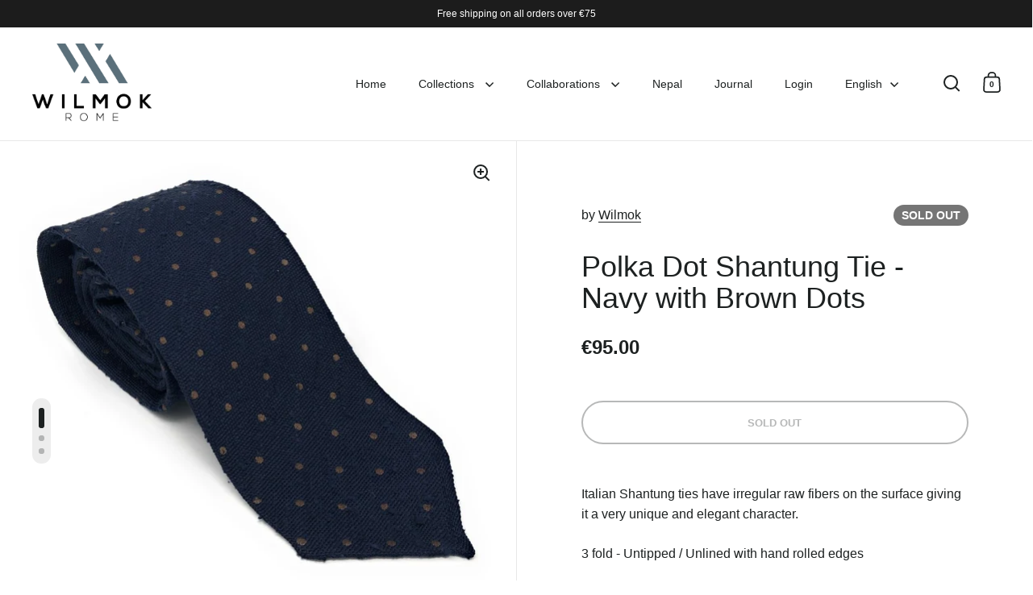

--- FILE ---
content_type: text/html; charset=utf-8
request_url: https://www.wilmok.com/products/shantung-untipped-brown-polka-dot-navy-blue-tie
body_size: 46059
content:
<!doctype html><html class="no-js" lang="en" dir="ltr">
<head>
<!-- Google Tag Manager -->
<script>(function(w,d,s,l,i){w[l]=w[l]||[];w[l].push({'gtm.start':
new Date().getTime(),event:'gtm.js'});var f=d.getElementsByTagName(s)[0],
j=d.createElement(s),dl=l!='dataLayer'?'&l='+l:'';j.async=true;j.src=
'https://www.googletagmanager.com/gtm.js?id='+i+dl;f.parentNode.insertBefore(j,f);
})(window,document,'script','dataLayer','GTM-NHKNSQ6');</script>
<!-- End Google Tag Manager -->
  <meta charset="utf-8">
  <meta name="viewport" content="width=device-width, initial-scale=1.0, height=device-height, minimum-scale=1.0">
  <meta http-equiv="X-UA-Compatible" content="IE=edge"><link rel="shortcut icon" href="//www.wilmok.com/cdn/shop/files/9475_d1_m3_d200d221-a3e0-4f2d-a90b-624c1aedc6a3.png?crop=center&height=48&v=1630531430&width=48" type="image/png" /><title>Polka Dot Shantung Tie - Navy with Brown Dots &ndash; Wilmok
</title><meta name="description" content="Our unlined polka dot navy blue &amp; brown Shantung tie made with Italian shantung silk is considered to be the best of vintage luxury ties. Free Shipping!">

<meta property="og:site_name" content="Wilmok">
<meta property="og:url" content="https://www.wilmok.com/products/shantung-untipped-brown-polka-dot-navy-blue-tie">
<meta property="og:title" content="Polka Dot Shantung Tie - Navy with Brown Dots">
<meta property="og:type" content="product">
<meta property="og:description" content="Our unlined polka dot navy blue &amp; brown Shantung tie made with Italian shantung silk is considered to be the best of vintage luxury ties. Free Shipping!"><meta property="og:image" content="http://www.wilmok.com/cdn/shop/products/shantung-untipped-brown-polka-dot-navy-blue-tie-830290.jpg?v=1618725250">
  <meta property="og:image:secure_url" content="https://www.wilmok.com/cdn/shop/products/shantung-untipped-brown-polka-dot-navy-blue-tie-830290.jpg?v=1618725250">
  <meta property="og:image:width" content="1200">
  <meta property="og:image:height" content="1069"><meta property="og:price:amount" content="95.00">
  <meta property="og:price:currency" content="EUR"><meta name="twitter:site" content="@Wilmok1"><meta name="twitter:card" content="summary_large_image">
<meta name="twitter:title" content="Polka Dot Shantung Tie - Navy with Brown Dots">
<meta name="twitter:description" content="Our unlined polka dot navy blue &amp; brown Shantung tie made with Italian shantung silk is considered to be the best of vintage luxury ties. Free Shipping!"><script type="application/ld+json">
  [
    {
      "@context": "https://schema.org",
      "@type": "WebSite",
      "name": "Wilmok",
      "url": "https:\/\/www.wilmok.com"
    },
    {
      "@context": "https://schema.org",
      "@type": "Organization",
      "name": "Wilmok",
      "url": "https:\/\/www.wilmok.com"
    }
  ]
</script>

<script type="application/ld+json">
{
  "@context": "http://schema.org",
  "@type": "BreadcrumbList",
  "itemListElement": [
    {
      "@type": "ListItem",
      "position": 1,
      "name": "Home",
      "item": "https://www.wilmok.com"
    },{
        "@type": "ListItem",
        "position": 2,
        "name": "Polka Dot Shantung Tie -  Navy with Brown Dots",
        "item": "https://www.wilmok.com/products/shantung-untipped-brown-polka-dot-navy-blue-tie"
      }]
}
</script><script type="application/ld+json">
  {
    "@context": "http://schema.org",
    "@type": "Product",
    "name": "Polka Dot Shantung Tie -  Navy with Brown Dots",
    "url": "https:\/\/www.wilmok.com\/products\/shantung-untipped-brown-polka-dot-navy-blue-tie",
    "offers": [{
          "@type" : "Offer","availability" : "http://schema.org/OutOfStock",
          "price" : 95.0,
          "priceCurrency" : "EUR",
          "url" : "https:\/\/www.wilmok.com\/products\/shantung-untipped-brown-polka-dot-navy-blue-tie?variant=39456760561712"
        }
],
    "brand": {
      "@type": "Brand",
      "name": "Wilmok"
    },
    "description": "Italian Shantung ties have irregular raw fibers on the surface giving it a very unique and elegant character. \n3 fold - Untipped \/ Unlined with hand rolled edges\n8 cm x 150 cm\n100% Italian Silk from Como\nHandmade in Italy\n\nFree Express Shipping in 1-2 Business Days\n ",
    "category": "Shantung",
    "image": {
      "@type": "ImageObject",
      "url": "https:\/\/www.wilmok.com\/cdn\/shop\/products\/shantung-untipped-brown-polka-dot-navy-blue-tie-830290.jpg?v=1618725250",
      "image": "https:\/\/www.wilmok.com\/cdn\/shop\/products\/shantung-untipped-brown-polka-dot-navy-blue-tie-830290.jpg?v=1618725250",
      "name": "Shantung Untipped Brown Polka Dot Navy Blue Tie - Wilmok",
      "width": "1200",
      "height": "1069"
    }
  }
  </script><link rel="canonical" href="https://www.wilmok.com/products/shantung-untipped-brown-polka-dot-navy-blue-tie">

  <link rel="preconnect" href="https://cdn.shopify.com"><link href="//www.wilmok.com/cdn/shop/t/15/assets/theme.css?v=52908728650923014731708029998" as="style" rel="preload"><link href="//www.wilmok.com/cdn/shop/t/15/assets/section-header.css?v=107821480788610317671708029997" as="style" rel="preload"><link href="//www.wilmok.com/cdn/shop/t/15/assets/component-slider.css?v=8095672625576475451708029997" as="style" rel="preload"><link href="//www.wilmok.com/cdn/shop/t/15/assets/component-product-item.css?v=67732829052295125411708029997" as="style" rel="preload"><link href="//www.wilmok.com/cdn/shop/t/15/assets/section-main-product.css?v=178969911974351904171708029998" as="style" rel="preload"><link rel="preload" as="image" href="//www.wilmok.com/cdn/shop/products/shantung-untipped-brown-polka-dot-navy-blue-tie-830290.jpg?v=1618725250&width=480" imagesrcset="//www.wilmok.com/cdn/shop/products/shantung-untipped-brown-polka-dot-navy-blue-tie-830290.jpg?v=1618725250&width=240 240w,//www.wilmok.com/cdn/shop/products/shantung-untipped-brown-polka-dot-navy-blue-tie-830290.jpg?v=1618725250&width=360 360w,//www.wilmok.com/cdn/shop/products/shantung-untipped-brown-polka-dot-navy-blue-tie-830290.jpg?v=1618725250&width=420 420w,//www.wilmok.com/cdn/shop/products/shantung-untipped-brown-polka-dot-navy-blue-tie-830290.jpg?v=1618725250&width=480 480w,//www.wilmok.com/cdn/shop/products/shantung-untipped-brown-polka-dot-navy-blue-tie-830290.jpg?v=1618725250&width=640 640w,//www.wilmok.com/cdn/shop/products/shantung-untipped-brown-polka-dot-navy-blue-tie-830290.jpg?v=1618725250&width=840 840w,//www.wilmok.com/cdn/shop/products/shantung-untipped-brown-polka-dot-navy-blue-tie-830290.jpg?v=1618725250&width=1080 1080w" imagesizes="(max-width: 1024px) and (orientation: portrait) 100vw, (max-width: 768px) 100vw, 50vw"><style>



</style>
<style>

  :root {

    /* Main color scheme */

    --main-text: #1d2121;
    --main-text-hover: rgba(29, 33, 33, 0.82);
    --main-text-foreground: #fff;
    
    --main-background: #ffffff;
    --main-background-secondary: rgba(29, 33, 33, 0.18);
    --main-background-third: rgba(29, 33, 33, 0.03);
    --main-borders: rgba(29, 33, 33, 0.08);
    --grid-borders: rgba(29, 33, 33, 0.1);

    /* Header & sidebars color scheme */
    
    --header-text: #1d2121;
    --header-text-foreground: #fff;
    
    --header-background: #ffffff;
    --header-background-secondary: rgba(29, 33, 33, 0.18);
    --header-borders: rgba(29, 33, 33, 0.08);
    --header-grid-borders: rgba(29, 33, 33, 0.1);--cart-image-border: 1px solid #f1f1f1;/* Footer color scheme */

    --footer-text: ;
    --footer-text-foreground: #fff;
    
    --footer-background: ;
    --footer-background-secondary: ;
    --footer-borders: ;

    --grid-image-padding: 0%;
    --grid-image-background: rgba(0,0,0,0);

    /* Buttons radius */

    --buttons-radius: 30px;

    /* Font variables */

    --font-stack-headings: "system_ui", -apple-system, 'Segoe UI', Roboto, 'Helvetica Neue', 'Noto Sans', 'Liberation Sans', Arial, sans-serif, 'Apple Color Emoji', 'Segoe UI Emoji', 'Segoe UI Symbol', 'Noto Color Emoji';
    --font-weight-headings: 400;
    --font-style-headings: normal;

    --font-stack-body: "system_ui", -apple-system, 'Segoe UI', Roboto, 'Helvetica Neue', 'Noto Sans', 'Liberation Sans', Arial, sans-serif, 'Apple Color Emoji', 'Segoe UI Emoji', 'Segoe UI Symbol', 'Noto Color Emoji';
    --font-weight-body: 400;--font-weight-body-bold: 700;--font-style-body: normal;

    --base-headings-size: 60;
    --base-headings-line: 1.1;
    --base-body-size: 16;
    --base-body-line: 1.6;

  }

  select, .regular-select-cover, .facets__disclosure:after {
    background-image: url("data:image/svg+xml,%0A%3Csvg width='14' height='9' viewBox='0 0 14 9' fill='none' xmlns='http://www.w3.org/2000/svg'%3E%3Cpath d='M8.42815 7.47604L7.01394 8.89025L0.528658 2.40497L1.94287 0.990753L8.42815 7.47604Z' fill='rgb(29, 33, 33)'/%3E%3Cpath d='M6.98591 8.89025L5.5717 7.47604L12.057 0.990755L13.4712 2.40497L6.98591 8.89025Z' fill='rgb(29, 33, 33)'/%3E%3C/svg%3E%0A");
  }</style><link href="//www.wilmok.com/cdn/shop/t/15/assets/theme.css?v=52908728650923014731708029998" rel="stylesheet" type="text/css" media="all" />
<script>window.performance && window.performance.mark && window.performance.mark('shopify.content_for_header.start');</script><meta name="google-site-verification" content="ADwBSwaGo7c_xV1Xk2HbPqbtuvIY2tfKbVQdJ12Gq4s">
<meta name="google-site-verification" content="hdj34cpLffRV3g3S2bpo0EoRZo_4N4KxTvmP7BBCjD8">
<meta name="facebook-domain-verification" content="jm5cf75oznpyelr8lmgyove1za6s4c">
<meta name="facebook-domain-verification" content="kss8z1zwyws1n0bo5fzst4dbx7avkp">
<meta id="shopify-digital-wallet" name="shopify-digital-wallet" content="/23583743/digital_wallets/dialog">
<meta name="shopify-checkout-api-token" content="4d87c56ed075071b97d35bd90721eda1">
<meta id="in-context-paypal-metadata" data-shop-id="23583743" data-venmo-supported="false" data-environment="production" data-locale="en_US" data-paypal-v4="true" data-currency="EUR">
<link rel="alternate" hreflang="x-default" href="https://www.wilmok.com/products/shantung-untipped-brown-polka-dot-navy-blue-tie">
<link rel="alternate" hreflang="en" href="https://www.wilmok.com/products/shantung-untipped-brown-polka-dot-navy-blue-tie">
<link rel="alternate" hreflang="it" href="https://www.wilmok.com/it/products/shantung-untipped-brown-polka-dot-navy-blue-tie">
<link rel="alternate" type="application/json+oembed" href="https://www.wilmok.com/products/shantung-untipped-brown-polka-dot-navy-blue-tie.oembed">
<script async="async" src="/checkouts/internal/preloads.js?locale=en-IT"></script>
<link rel="preconnect" href="https://shop.app" crossorigin="anonymous">
<script async="async" src="https://shop.app/checkouts/internal/preloads.js?locale=en-IT&shop_id=23583743" crossorigin="anonymous"></script>
<script id="apple-pay-shop-capabilities" type="application/json">{"shopId":23583743,"countryCode":"IT","currencyCode":"EUR","merchantCapabilities":["supports3DS"],"merchantId":"gid:\/\/shopify\/Shop\/23583743","merchantName":"Wilmok","requiredBillingContactFields":["postalAddress","email","phone"],"requiredShippingContactFields":["postalAddress","email","phone"],"shippingType":"shipping","supportedNetworks":["visa","maestro","masterCard","amex"],"total":{"type":"pending","label":"Wilmok","amount":"1.00"},"shopifyPaymentsEnabled":true,"supportsSubscriptions":true}</script>
<script id="shopify-features" type="application/json">{"accessToken":"4d87c56ed075071b97d35bd90721eda1","betas":["rich-media-storefront-analytics"],"domain":"www.wilmok.com","predictiveSearch":true,"shopId":23583743,"locale":"en"}</script>
<script>var Shopify = Shopify || {};
Shopify.shop = "wilmok.myshopify.com";
Shopify.locale = "en";
Shopify.currency = {"active":"EUR","rate":"1.0"};
Shopify.country = "IT";
Shopify.theme = {"name":"Split UPDATE 4.2.1","id":158330913093,"schema_name":"Split","schema_version":"4.2.1","theme_store_id":842,"role":"main"};
Shopify.theme.handle = "null";
Shopify.theme.style = {"id":null,"handle":null};
Shopify.cdnHost = "www.wilmok.com/cdn";
Shopify.routes = Shopify.routes || {};
Shopify.routes.root = "/";</script>
<script type="module">!function(o){(o.Shopify=o.Shopify||{}).modules=!0}(window);</script>
<script>!function(o){function n(){var o=[];function n(){o.push(Array.prototype.slice.apply(arguments))}return n.q=o,n}var t=o.Shopify=o.Shopify||{};t.loadFeatures=n(),t.autoloadFeatures=n()}(window);</script>
<script>
  window.ShopifyPay = window.ShopifyPay || {};
  window.ShopifyPay.apiHost = "shop.app\/pay";
  window.ShopifyPay.redirectState = null;
</script>
<script id="shop-js-analytics" type="application/json">{"pageType":"product"}</script>
<script defer="defer" async type="module" src="//www.wilmok.com/cdn/shopifycloud/shop-js/modules/v2/client.init-shop-cart-sync_C5BV16lS.en.esm.js"></script>
<script defer="defer" async type="module" src="//www.wilmok.com/cdn/shopifycloud/shop-js/modules/v2/chunk.common_CygWptCX.esm.js"></script>
<script type="module">
  await import("//www.wilmok.com/cdn/shopifycloud/shop-js/modules/v2/client.init-shop-cart-sync_C5BV16lS.en.esm.js");
await import("//www.wilmok.com/cdn/shopifycloud/shop-js/modules/v2/chunk.common_CygWptCX.esm.js");

  window.Shopify.SignInWithShop?.initShopCartSync?.({"fedCMEnabled":true,"windoidEnabled":true});

</script>
<script>
  window.Shopify = window.Shopify || {};
  if (!window.Shopify.featureAssets) window.Shopify.featureAssets = {};
  window.Shopify.featureAssets['shop-js'] = {"shop-cart-sync":["modules/v2/client.shop-cart-sync_ZFArdW7E.en.esm.js","modules/v2/chunk.common_CygWptCX.esm.js"],"init-fed-cm":["modules/v2/client.init-fed-cm_CmiC4vf6.en.esm.js","modules/v2/chunk.common_CygWptCX.esm.js"],"shop-button":["modules/v2/client.shop-button_tlx5R9nI.en.esm.js","modules/v2/chunk.common_CygWptCX.esm.js"],"shop-cash-offers":["modules/v2/client.shop-cash-offers_DOA2yAJr.en.esm.js","modules/v2/chunk.common_CygWptCX.esm.js","modules/v2/chunk.modal_D71HUcav.esm.js"],"init-windoid":["modules/v2/client.init-windoid_sURxWdc1.en.esm.js","modules/v2/chunk.common_CygWptCX.esm.js"],"shop-toast-manager":["modules/v2/client.shop-toast-manager_ClPi3nE9.en.esm.js","modules/v2/chunk.common_CygWptCX.esm.js"],"init-shop-email-lookup-coordinator":["modules/v2/client.init-shop-email-lookup-coordinator_B8hsDcYM.en.esm.js","modules/v2/chunk.common_CygWptCX.esm.js"],"init-shop-cart-sync":["modules/v2/client.init-shop-cart-sync_C5BV16lS.en.esm.js","modules/v2/chunk.common_CygWptCX.esm.js"],"avatar":["modules/v2/client.avatar_BTnouDA3.en.esm.js"],"pay-button":["modules/v2/client.pay-button_FdsNuTd3.en.esm.js","modules/v2/chunk.common_CygWptCX.esm.js"],"init-customer-accounts":["modules/v2/client.init-customer-accounts_DxDtT_ad.en.esm.js","modules/v2/client.shop-login-button_C5VAVYt1.en.esm.js","modules/v2/chunk.common_CygWptCX.esm.js","modules/v2/chunk.modal_D71HUcav.esm.js"],"init-shop-for-new-customer-accounts":["modules/v2/client.init-shop-for-new-customer-accounts_ChsxoAhi.en.esm.js","modules/v2/client.shop-login-button_C5VAVYt1.en.esm.js","modules/v2/chunk.common_CygWptCX.esm.js","modules/v2/chunk.modal_D71HUcav.esm.js"],"shop-login-button":["modules/v2/client.shop-login-button_C5VAVYt1.en.esm.js","modules/v2/chunk.common_CygWptCX.esm.js","modules/v2/chunk.modal_D71HUcav.esm.js"],"init-customer-accounts-sign-up":["modules/v2/client.init-customer-accounts-sign-up_CPSyQ0Tj.en.esm.js","modules/v2/client.shop-login-button_C5VAVYt1.en.esm.js","modules/v2/chunk.common_CygWptCX.esm.js","modules/v2/chunk.modal_D71HUcav.esm.js"],"shop-follow-button":["modules/v2/client.shop-follow-button_Cva4Ekp9.en.esm.js","modules/v2/chunk.common_CygWptCX.esm.js","modules/v2/chunk.modal_D71HUcav.esm.js"],"checkout-modal":["modules/v2/client.checkout-modal_BPM8l0SH.en.esm.js","modules/v2/chunk.common_CygWptCX.esm.js","modules/v2/chunk.modal_D71HUcav.esm.js"],"lead-capture":["modules/v2/client.lead-capture_Bi8yE_yS.en.esm.js","modules/v2/chunk.common_CygWptCX.esm.js","modules/v2/chunk.modal_D71HUcav.esm.js"],"shop-login":["modules/v2/client.shop-login_D6lNrXab.en.esm.js","modules/v2/chunk.common_CygWptCX.esm.js","modules/v2/chunk.modal_D71HUcav.esm.js"],"payment-terms":["modules/v2/client.payment-terms_CZxnsJam.en.esm.js","modules/v2/chunk.common_CygWptCX.esm.js","modules/v2/chunk.modal_D71HUcav.esm.js"]};
</script>
<script>(function() {
  var isLoaded = false;
  function asyncLoad() {
    if (isLoaded) return;
    isLoaded = true;
    var urls = ["","","\/\/cdn.shopify.com\/proxy\/ad435c7d6485f61ad8fdd469f0644e11ad857df74419239602f690e68f2510d4\/api.goaffpro.com\/loader.js?shop=wilmok.myshopify.com\u0026sp-cache-control=cHVibGljLCBtYXgtYWdlPTkwMA"];
    for (var i = 0; i < urls.length; i++) {
      var s = document.createElement('script');
      s.type = 'text/javascript';
      s.async = true;
      s.src = urls[i];
      var x = document.getElementsByTagName('script')[0];
      x.parentNode.insertBefore(s, x);
    }
  };
  if(window.attachEvent) {
    window.attachEvent('onload', asyncLoad);
  } else {
    window.addEventListener('load', asyncLoad, false);
  }
})();</script>
<script id="__st">var __st={"a":23583743,"offset":3600,"reqid":"1bc06e7e-6608-4e1e-a2dd-e7a305cb0dbc-1768664995","pageurl":"www.wilmok.com\/products\/shantung-untipped-brown-polka-dot-navy-blue-tie","u":"eaf7127bd976","p":"product","rtyp":"product","rid":6569105162288};</script>
<script>window.ShopifyPaypalV4VisibilityTracking = true;</script>
<script id="captcha-bootstrap">!function(){'use strict';const t='contact',e='account',n='new_comment',o=[[t,t],['blogs',n],['comments',n],[t,'customer']],c=[[e,'customer_login'],[e,'guest_login'],[e,'recover_customer_password'],[e,'create_customer']],r=t=>t.map((([t,e])=>`form[action*='/${t}']:not([data-nocaptcha='true']) input[name='form_type'][value='${e}']`)).join(','),a=t=>()=>t?[...document.querySelectorAll(t)].map((t=>t.form)):[];function s(){const t=[...o],e=r(t);return a(e)}const i='password',u='form_key',d=['recaptcha-v3-token','g-recaptcha-response','h-captcha-response',i],f=()=>{try{return window.sessionStorage}catch{return}},m='__shopify_v',_=t=>t.elements[u];function p(t,e,n=!1){try{const o=window.sessionStorage,c=JSON.parse(o.getItem(e)),{data:r}=function(t){const{data:e,action:n}=t;return t[m]||n?{data:e,action:n}:{data:t,action:n}}(c);for(const[e,n]of Object.entries(r))t.elements[e]&&(t.elements[e].value=n);n&&o.removeItem(e)}catch(o){console.error('form repopulation failed',{error:o})}}const l='form_type',E='cptcha';function T(t){t.dataset[E]=!0}const w=window,h=w.document,L='Shopify',v='ce_forms',y='captcha';let A=!1;((t,e)=>{const n=(g='f06e6c50-85a8-45c8-87d0-21a2b65856fe',I='https://cdn.shopify.com/shopifycloud/storefront-forms-hcaptcha/ce_storefront_forms_captcha_hcaptcha.v1.5.2.iife.js',D={infoText:'Protected by hCaptcha',privacyText:'Privacy',termsText:'Terms'},(t,e,n)=>{const o=w[L][v],c=o.bindForm;if(c)return c(t,g,e,D).then(n);var r;o.q.push([[t,g,e,D],n]),r=I,A||(h.body.append(Object.assign(h.createElement('script'),{id:'captcha-provider',async:!0,src:r})),A=!0)});var g,I,D;w[L]=w[L]||{},w[L][v]=w[L][v]||{},w[L][v].q=[],w[L][y]=w[L][y]||{},w[L][y].protect=function(t,e){n(t,void 0,e),T(t)},Object.freeze(w[L][y]),function(t,e,n,w,h,L){const[v,y,A,g]=function(t,e,n){const i=e?o:[],u=t?c:[],d=[...i,...u],f=r(d),m=r(i),_=r(d.filter((([t,e])=>n.includes(e))));return[a(f),a(m),a(_),s()]}(w,h,L),I=t=>{const e=t.target;return e instanceof HTMLFormElement?e:e&&e.form},D=t=>v().includes(t);t.addEventListener('submit',(t=>{const e=I(t);if(!e)return;const n=D(e)&&!e.dataset.hcaptchaBound&&!e.dataset.recaptchaBound,o=_(e),c=g().includes(e)&&(!o||!o.value);(n||c)&&t.preventDefault(),c&&!n&&(function(t){try{if(!f())return;!function(t){const e=f();if(!e)return;const n=_(t);if(!n)return;const o=n.value;o&&e.removeItem(o)}(t);const e=Array.from(Array(32),(()=>Math.random().toString(36)[2])).join('');!function(t,e){_(t)||t.append(Object.assign(document.createElement('input'),{type:'hidden',name:u})),t.elements[u].value=e}(t,e),function(t,e){const n=f();if(!n)return;const o=[...t.querySelectorAll(`input[type='${i}']`)].map((({name:t})=>t)),c=[...d,...o],r={};for(const[a,s]of new FormData(t).entries())c.includes(a)||(r[a]=s);n.setItem(e,JSON.stringify({[m]:1,action:t.action,data:r}))}(t,e)}catch(e){console.error('failed to persist form',e)}}(e),e.submit())}));const S=(t,e)=>{t&&!t.dataset[E]&&(n(t,e.some((e=>e===t))),T(t))};for(const o of['focusin','change'])t.addEventListener(o,(t=>{const e=I(t);D(e)&&S(e,y())}));const B=e.get('form_key'),M=e.get(l),P=B&&M;t.addEventListener('DOMContentLoaded',(()=>{const t=y();if(P)for(const e of t)e.elements[l].value===M&&p(e,B);[...new Set([...A(),...v().filter((t=>'true'===t.dataset.shopifyCaptcha))])].forEach((e=>S(e,t)))}))}(h,new URLSearchParams(w.location.search),n,t,e,['guest_login'])})(!0,!0)}();</script>
<script integrity="sha256-4kQ18oKyAcykRKYeNunJcIwy7WH5gtpwJnB7kiuLZ1E=" data-source-attribution="shopify.loadfeatures" defer="defer" src="//www.wilmok.com/cdn/shopifycloud/storefront/assets/storefront/load_feature-a0a9edcb.js" crossorigin="anonymous"></script>
<script crossorigin="anonymous" defer="defer" src="//www.wilmok.com/cdn/shopifycloud/storefront/assets/shopify_pay/storefront-65b4c6d7.js?v=20250812"></script>
<script data-source-attribution="shopify.dynamic_checkout.dynamic.init">var Shopify=Shopify||{};Shopify.PaymentButton=Shopify.PaymentButton||{isStorefrontPortableWallets:!0,init:function(){window.Shopify.PaymentButton.init=function(){};var t=document.createElement("script");t.src="https://www.wilmok.com/cdn/shopifycloud/portable-wallets/latest/portable-wallets.en.js",t.type="module",document.head.appendChild(t)}};
</script>
<script data-source-attribution="shopify.dynamic_checkout.buyer_consent">
  function portableWalletsHideBuyerConsent(e){var t=document.getElementById("shopify-buyer-consent"),n=document.getElementById("shopify-subscription-policy-button");t&&n&&(t.classList.add("hidden"),t.setAttribute("aria-hidden","true"),n.removeEventListener("click",e))}function portableWalletsShowBuyerConsent(e){var t=document.getElementById("shopify-buyer-consent"),n=document.getElementById("shopify-subscription-policy-button");t&&n&&(t.classList.remove("hidden"),t.removeAttribute("aria-hidden"),n.addEventListener("click",e))}window.Shopify?.PaymentButton&&(window.Shopify.PaymentButton.hideBuyerConsent=portableWalletsHideBuyerConsent,window.Shopify.PaymentButton.showBuyerConsent=portableWalletsShowBuyerConsent);
</script>
<script>
  function portableWalletsCleanup(e){e&&e.src&&console.error("Failed to load portable wallets script "+e.src);var t=document.querySelectorAll("shopify-accelerated-checkout .shopify-payment-button__skeleton, shopify-accelerated-checkout-cart .wallet-cart-button__skeleton"),e=document.getElementById("shopify-buyer-consent");for(let e=0;e<t.length;e++)t[e].remove();e&&e.remove()}function portableWalletsNotLoadedAsModule(e){e instanceof ErrorEvent&&"string"==typeof e.message&&e.message.includes("import.meta")&&"string"==typeof e.filename&&e.filename.includes("portable-wallets")&&(window.removeEventListener("error",portableWalletsNotLoadedAsModule),window.Shopify.PaymentButton.failedToLoad=e,"loading"===document.readyState?document.addEventListener("DOMContentLoaded",window.Shopify.PaymentButton.init):window.Shopify.PaymentButton.init())}window.addEventListener("error",portableWalletsNotLoadedAsModule);
</script>

<script type="module" src="https://www.wilmok.com/cdn/shopifycloud/portable-wallets/latest/portable-wallets.en.js" onError="portableWalletsCleanup(this)" crossorigin="anonymous"></script>
<script nomodule>
  document.addEventListener("DOMContentLoaded", portableWalletsCleanup);
</script>

<script id='scb4127' type='text/javascript' async='' src='https://www.wilmok.com/cdn/shopifycloud/privacy-banner/storefront-banner.js'></script><link id="shopify-accelerated-checkout-styles" rel="stylesheet" media="screen" href="https://www.wilmok.com/cdn/shopifycloud/portable-wallets/latest/accelerated-checkout-backwards-compat.css" crossorigin="anonymous">
<style id="shopify-accelerated-checkout-cart">
        #shopify-buyer-consent {
  margin-top: 1em;
  display: inline-block;
  width: 100%;
}

#shopify-buyer-consent.hidden {
  display: none;
}

#shopify-subscription-policy-button {
  background: none;
  border: none;
  padding: 0;
  text-decoration: underline;
  font-size: inherit;
  cursor: pointer;
}

#shopify-subscription-policy-button::before {
  box-shadow: none;
}

      </style>

<script>window.performance && window.performance.mark && window.performance.mark('shopify.content_for_header.end');</script><script>
    const rbi = [];
    const ribSetSize = (img) => {
      if ( img.offsetWidth / parseInt(img.dataset.ratio) < img.offsetHeight ) {
        img.setAttribute('sizes', `${Math.ceil(img.offsetHeight * parseInt(img.dataset.ratio))}px`);
      } else {
        img.setAttribute('sizes', `${Math.ceil(img.offsetWidth)}px`);
      }
    }
    function debounce(fn, wait) {
      let t;
      return (...args) => {
        clearTimeout(t);
        t = setTimeout(() => fn.apply(this, args), wait);
      };
    }
    window.KEYCODES = {
      TAB: 9,
      ESC: 27,
      DOWN: 40,
      RIGHT: 39,
      UP: 38,
      LEFT: 37,
      RETURN: 13
    };
    window.addEventListener('resize', debounce(()=>{
      for ( let img of rbi ) {
        ribSetSize(img);
      }
    }, 250));
  </script>

  <script>
    const ProductHeaderHelper = productSelector => {
      const originalHeader = document.querySelector(`${productSelector} .product-header`);
      let duplicateHeader = document.createElement('div');
      duplicateHeader.classList = 'product-header product-header--mobile';
      duplicateHeader.innerHTML = document.querySelector(`${productSelector} product-header`).innerHTML;
      duplicateHeader.querySelector('.price-reviews').id = "";
      document.querySelector(`${productSelector}`).prepend(duplicateHeader);
      const headerObserver = new MutationObserver(mutations=>{
        for ( const mutation of mutations ) {
          duplicateHeader.innerHTML = originalHeader.innerHTML;
        }
      });
      headerObserver.observe(originalHeader,{ attributes: false, childList: true, subtree: true })
    }
  </script><noscript>
    <link rel="stylesheet" href="//www.wilmok.com/cdn/shop/t/15/assets/theme-noscript.css?v=78259120545182003951708029998">
  </noscript>

  <script src="//www.wilmok.com/cdn/shop/t/15/assets/component-video-background.js?v=144337521800850417181708029997" defer></script>

<!-- BEGIN app block: shopify://apps/tinyseo/blocks/product-json-ld-embed/0605268f-f7c4-4e95-b560-e43df7d59ae4 --><script type="application/ld+json" id="tinyimg-product-json-ld">{
  "@context": "https://schema.org/",
  "@type": "Product",
  "@id": "https://www.wilmok.com/products/shantung-untipped-brown-polka-dot-navy-blue-tie",

  "category": "Neckties",
  

  
  
  

  

  "weight": {
  "@type": "QuantitativeValue",
  "value": "0.3",
  "unitCode": "KGM"
  },"offers" : [
  {
  "@type" : "Offer" ,
  "mpn": 39456760561712,

  "sku": "39456760561712",
  "priceCurrency" : "EUR" ,
  "price": "95.0",
  "priceValidUntil": "2026-04-17",
  
  
  "availability" : "http://schema.org/OutOfStock",
  
  "itemCondition": "http://schema.org/NewCondition",
  

  "url" : "https://www.wilmok.com/products/shantung-untipped-brown-polka-dot-navy-blue-tie?variant=39456760561712",
  

  
  
  
  
  "seller" : {
  "@type" : "Organization",
  "name" : "Wilmok"
  }
  }
  ],
  "name": "Polka Dot Shantung Tie -  Navy with Brown Dots","image": "https://www.wilmok.com/cdn/shop/products/shantung-untipped-brown-polka-dot-navy-blue-tie-830290.jpg?v=1618725250",








  
  
  
  




  
  
  
  
  
  


  
  
  
  
"description": "Italian Shantung ties have irregular raw fibers on the surface giving it a very unique and elegant character.  3 fold - Untipped \/ Unlined with hand rolled edges 8 cm x 150 cm 100% Italian Silk from Como Handmade in Italy  Free Express Shipping in 1-2 Business Days  ",
  "manufacturer": "Wilmok",
  "material": "",
  "url": "https://www.wilmok.com/products/shantung-untipped-brown-polka-dot-navy-blue-tie",
    
  "additionalProperty":
  [
  
    
    
    ],
    
    "brand": {
      "@type": "Brand",
      "name": "Wilmok"
    }
 }
</script>
<!-- END app block --><!-- BEGIN app block: shopify://apps/klaviyo-email-marketing-sms/blocks/klaviyo-onsite-embed/2632fe16-c075-4321-a88b-50b567f42507 -->












  <script async src="https://static.klaviyo.com/onsite/js/K6UQz8/klaviyo.js?company_id=K6UQz8"></script>
  <script>!function(){if(!window.klaviyo){window._klOnsite=window._klOnsite||[];try{window.klaviyo=new Proxy({},{get:function(n,i){return"push"===i?function(){var n;(n=window._klOnsite).push.apply(n,arguments)}:function(){for(var n=arguments.length,o=new Array(n),w=0;w<n;w++)o[w]=arguments[w];var t="function"==typeof o[o.length-1]?o.pop():void 0,e=new Promise((function(n){window._klOnsite.push([i].concat(o,[function(i){t&&t(i),n(i)}]))}));return e}}})}catch(n){window.klaviyo=window.klaviyo||[],window.klaviyo.push=function(){var n;(n=window._klOnsite).push.apply(n,arguments)}}}}();</script>

  
    <script id="viewed_product">
      if (item == null) {
        var _learnq = _learnq || [];

        var MetafieldReviews = null
        var MetafieldYotpoRating = null
        var MetafieldYotpoCount = null
        var MetafieldLooxRating = null
        var MetafieldLooxCount = null
        var okendoProduct = null
        var okendoProductReviewCount = null
        var okendoProductReviewAverageValue = null
        try {
          // The following fields are used for Customer Hub recently viewed in order to add reviews.
          // This information is not part of __kla_viewed. Instead, it is part of __kla_viewed_reviewed_items
          MetafieldReviews = {};
          MetafieldYotpoRating = null
          MetafieldYotpoCount = null
          MetafieldLooxRating = null
          MetafieldLooxCount = null

          okendoProduct = null
          // If the okendo metafield is not legacy, it will error, which then requires the new json formatted data
          if (okendoProduct && 'error' in okendoProduct) {
            okendoProduct = null
          }
          okendoProductReviewCount = okendoProduct ? okendoProduct.reviewCount : null
          okendoProductReviewAverageValue = okendoProduct ? okendoProduct.reviewAverageValue : null
        } catch (error) {
          console.error('Error in Klaviyo onsite reviews tracking:', error);
        }

        var item = {
          Name: "Polka Dot Shantung Tie -  Navy with Brown Dots",
          ProductID: 6569105162288,
          Categories: [],
          ImageURL: "https://www.wilmok.com/cdn/shop/products/shantung-untipped-brown-polka-dot-navy-blue-tie-830290_grande.jpg?v=1618725250",
          URL: "https://www.wilmok.com/products/shantung-untipped-brown-polka-dot-navy-blue-tie",
          Brand: "Wilmok",
          Price: "€95.00",
          Value: "95.00",
          CompareAtPrice: "€0.00"
        };
        _learnq.push(['track', 'Viewed Product', item]);
        _learnq.push(['trackViewedItem', {
          Title: item.Name,
          ItemId: item.ProductID,
          Categories: item.Categories,
          ImageUrl: item.ImageURL,
          Url: item.URL,
          Metadata: {
            Brand: item.Brand,
            Price: item.Price,
            Value: item.Value,
            CompareAtPrice: item.CompareAtPrice
          },
          metafields:{
            reviews: MetafieldReviews,
            yotpo:{
              rating: MetafieldYotpoRating,
              count: MetafieldYotpoCount,
            },
            loox:{
              rating: MetafieldLooxRating,
              count: MetafieldLooxCount,
            },
            okendo: {
              rating: okendoProductReviewAverageValue,
              count: okendoProductReviewCount,
            }
          }
        }]);
      }
    </script>
  




  <script>
    window.klaviyoReviewsProductDesignMode = false
  </script>







<!-- END app block --><!-- BEGIN app block: shopify://apps/instaindex/blocks/seo-tags/b4acb396-1232-4a24-bdc0-89d05041b7ff --><script type="application/ld+json" class="instaindex-json-schema-tag">
    {
      "@context": "https://schema.org",
      "@graph": [{
  "@type": "OnlineStore",
  "@id": "https://www.wilmok.com/#organization",
  "name": "Wilmok","url": ""}
,{
  "@type": "WebSite",
  "@id": "https://www.wilmok.com/#website",
  "url": "https://www.wilmok.com/",
  "name": "Wilmok",
  "publisher": {
    "@id": "https://www.wilmok.com/#organization"
  },
  "potentialAction": {
    "@type": "SearchAction",
    "target": "https://www.wilmok.com/search?q={search_term_string}",
    "query-input": "required name=search_term_string"
  },
  "inLanguage": "en"
}
,

{
  "@type": "ImageObject",
  "@id": "https://www.wilmok.com/products/shantung-untipped-brown-polka-dot-navy-blue-tie#primaryimage",
  "inLanguage": "en",
  "url": "https://www.wilmok.com/cdn/shop/products/shantung-untipped-brown-polka-dot-navy-blue-tie-830290.jpg?v=1618725250&width=2000",
  "contentUrl": "https://www.wilmok.com/cdn/shop/products/shantung-untipped-brown-polka-dot-navy-blue-tie-830290.jpg?v=1618725250&width=2000",
  "width": "1200",
  "height": "1069",
  "caption": "Shantung Untipped Brown Polka Dot Navy Blue Tie - Wilmok"
}
,{
  "@type": "BreadcrumbList",
  "@id": "https://www.wilmok.com/products/shantung-untipped-brown-polka-dot-navy-blue-tie#breadcrumb",
  "itemListElement": [
    {
      "@type": "ListItem",
      "position": 1,
      "item": {
        "@id": "https://www.wilmok.com/",
        "name": "Home"
      }
    },{
          "@type": "ListItem",
          "position": 2,
          "item": {
            "@id": "https://www.wilmok.com/products/shantung-untipped-brown-polka-dot-navy-blue-tie",
            "name": "Polka Dot Shantung Tie -  Navy with Brown Dots"
          }
        }]
}
,
{
  "@type": "ItemPage",
  "@id": "https://www.wilmok.com/products/shantung-untipped-brown-polka-dot-navy-blue-tie#itempage",
  "url": "https://www.wilmok.com/products/shantung-untipped-brown-polka-dot-navy-blue-tie",
  "name": "Polka Dot Shantung Tie -  Navy with Brown Dots","description": "Our unlined polka dot navy blue \u0026amp; brown Shantung tie made with Italian shantung silk is considered to be the best of vintage luxury ties. Free Shipping!","datePublished": "2021-04-17T23:39:50.000+0200",
  "keywords": ["3 fold"
,"Shantung"
,"Silk"
,"Ties"
,"untipped"
],"breadcrumb": {
    "@id": "https://www.wilmok.com/products/shantung-untipped-brown-polka-dot-navy-blue-tie#breadcrumb"
  },"primaryImageOfPage": {
    "@id": "https://www.wilmok.com/products/shantung-untipped-brown-polka-dot-navy-blue-tie#primaryimage"
  },
  "image": [
    {
      "@id": "https://www.wilmok.com/products/shantung-untipped-brown-polka-dot-navy-blue-tie#primaryimage"
    }
  ],"isPartOf": {
    "@id": "https://www.wilmok.com/#website"
  }
},{
  "@type": "Product",
  "@id": "https://www.wilmok.com/products/shantung-untipped-brown-polka-dot-navy-blue-tie#product",
  "mainEntityOfPage": {
    "@id": "https://www.wilmok.com/products/shantung-untipped-brown-polka-dot-navy-blue-tie#itempage"
  },
  "name": "Polka Dot Shantung Tie -  Navy with Brown Dots",
  "url": "https://www.wilmok.com/products/shantung-untipped-brown-polka-dot-navy-blue-tie",
  "description": "Our unlined polka dot navy blue \u0026amp; brown Shantung tie made with Italian shantung silk is considered to be the best of vintage luxury ties. Free Shipping!",
  
  "brand": {
  "@type": "Brand",
  "name": "Wilmok"
},"image": [
    {
      "@id": "https://www.wilmok.com/products/shantung-untipped-brown-polka-dot-navy-blue-tie#primaryimage"
    }
  ],"offers": [
{
  "@type": "Offer",
  "name": "Polka Dot Shantung Tie -  Navy with Brown Dots","availability": "https://schema.org/OutOfStock","seller": {
    "@id": "https://www.wilmok.com/#organization"
  },"priceSpecification": {
    "@type": "UnitPriceSpecification",
    "price": 95.0,
    "priceCurrency": "EUR"
  },"priceValidUntil": "2027-01-17T16:49:55+0100",
  "url": "https:\/\/www.wilmok.com\/products\/shantung-untipped-brown-polka-dot-navy-blue-tie",
  "checkoutPageURLTemplate": "https:\/\/www.wilmok.com\/cart\/add?id=39456760561712\u0026quantity=1"
}

]
}]
    }
  </script>


<!-- BEGIN app snippet: speculation-rules --><!-- END app snippet -->

<!-- END app block --><!-- BEGIN app block: shopify://apps/judge-me-reviews/blocks/judgeme_core/61ccd3b1-a9f2-4160-9fe9-4fec8413e5d8 --><!-- Start of Judge.me Core -->






<link rel="dns-prefetch" href="https://cdnwidget.judge.me">
<link rel="dns-prefetch" href="https://cdn.judge.me">
<link rel="dns-prefetch" href="https://cdn1.judge.me">
<link rel="dns-prefetch" href="https://api.judge.me">

<script data-cfasync='false' class='jdgm-settings-script'>window.jdgmSettings={"pagination":5,"disable_web_reviews":false,"badge_no_review_text":"No reviews","badge_n_reviews_text":"{{ n }} review/reviews","hide_badge_preview_if_no_reviews":true,"badge_hide_text":false,"enforce_center_preview_badge":false,"widget_title":"Customer Reviews","widget_open_form_text":"Write a review","widget_close_form_text":"Cancel review","widget_refresh_page_text":"Refresh page","widget_summary_text":"Based on {{ number_of_reviews }} review/reviews","widget_no_review_text":"Be the first to write a review","widget_name_field_text":"Display name","widget_verified_name_field_text":"Verified Name (public)","widget_name_placeholder_text":"Display name","widget_required_field_error_text":"This field is required.","widget_email_field_text":"Email address","widget_verified_email_field_text":"Verified Email (private, can not be edited)","widget_email_placeholder_text":"Your email address","widget_email_field_error_text":"Please enter a valid email address.","widget_rating_field_text":"Rating","widget_review_title_field_text":"Review Title","widget_review_title_placeholder_text":"Give your review a title","widget_review_body_field_text":"Review content","widget_review_body_placeholder_text":"Start writing here...","widget_pictures_field_text":"Picture/Video (optional)","widget_submit_review_text":"Submit Review","widget_submit_verified_review_text":"Submit Verified Review","widget_submit_success_msg_with_auto_publish":"Thank you! Please refresh the page in a few moments to see your review. You can remove or edit your review by logging into \u003ca href='https://judge.me/login' target='_blank' rel='nofollow noopener'\u003eJudge.me\u003c/a\u003e","widget_submit_success_msg_no_auto_publish":"Thank you! Your review will be published as soon as it is approved by the shop admin. You can remove or edit your review by logging into \u003ca href='https://judge.me/login' target='_blank' rel='nofollow noopener'\u003eJudge.me\u003c/a\u003e","widget_show_default_reviews_out_of_total_text":"Showing {{ n_reviews_shown }} out of {{ n_reviews }} reviews.","widget_show_all_link_text":"Show all","widget_show_less_link_text":"Show less","widget_author_said_text":"{{ reviewer_name }} said:","widget_days_text":"{{ n }} days ago","widget_weeks_text":"{{ n }} week/weeks ago","widget_months_text":"{{ n }} month/months ago","widget_years_text":"{{ n }} year/years ago","widget_yesterday_text":"Yesterday","widget_today_text":"Today","widget_replied_text":"\u003e\u003e {{ shop_name }} replied:","widget_read_more_text":"Read more","widget_reviewer_name_as_initial":"","widget_rating_filter_color":"","widget_rating_filter_see_all_text":"See all reviews","widget_sorting_most_recent_text":"Most Recent","widget_sorting_highest_rating_text":"Highest Rating","widget_sorting_lowest_rating_text":"Lowest Rating","widget_sorting_with_pictures_text":"Only Pictures","widget_sorting_most_helpful_text":"Most Helpful","widget_open_question_form_text":"Ask a question","widget_reviews_subtab_text":"Reviews","widget_questions_subtab_text":"Questions","widget_question_label_text":"Question","widget_answer_label_text":"Answer","widget_question_placeholder_text":"Write your question here","widget_submit_question_text":"Submit Question","widget_question_submit_success_text":"Thank you for your question! We will notify you once it gets answered.","verified_badge_text":"Verified","verified_badge_bg_color":"","verified_badge_text_color":"","verified_badge_placement":"left-of-reviewer-name","widget_review_max_height":"","widget_hide_border":false,"widget_social_share":false,"widget_thumb":false,"widget_review_location_show":false,"widget_location_format":"","all_reviews_include_out_of_store_products":true,"all_reviews_out_of_store_text":"(out of store)","all_reviews_pagination":100,"all_reviews_product_name_prefix_text":"about","enable_review_pictures":true,"enable_question_anwser":false,"widget_theme":"","review_date_format":"dd/mm/yyyy","default_sort_method":"most-recent","widget_product_reviews_subtab_text":"Product Reviews","widget_shop_reviews_subtab_text":"Shop Reviews","widget_other_products_reviews_text":"Reviews for other products","widget_store_reviews_subtab_text":"Store reviews","widget_no_store_reviews_text":"This store hasn't received any reviews yet","widget_web_restriction_product_reviews_text":"This product hasn't received any reviews yet","widget_no_items_text":"No items found","widget_show_more_text":"Show more","widget_write_a_store_review_text":"Write a Store Review","widget_other_languages_heading":"Reviews in Other Languages","widget_translate_review_text":"Translate review to {{ language }}","widget_translating_review_text":"Translating...","widget_show_original_translation_text":"Show original ({{ language }})","widget_translate_review_failed_text":"Review couldn't be translated.","widget_translate_review_retry_text":"Retry","widget_translate_review_try_again_later_text":"Try again later","show_product_url_for_grouped_product":false,"widget_sorting_pictures_first_text":"Pictures First","show_pictures_on_all_rev_page_mobile":false,"show_pictures_on_all_rev_page_desktop":false,"floating_tab_hide_mobile_install_preference":false,"floating_tab_button_name":"★ Reviews","floating_tab_title":"Let customers speak for us","floating_tab_button_color":"","floating_tab_button_background_color":"","floating_tab_url":"","floating_tab_url_enabled":false,"floating_tab_tab_style":"text","all_reviews_text_badge_text":"Customers rate us {{ shop.metafields.judgeme.all_reviews_rating | round: 1 }}/5 based on {{ shop.metafields.judgeme.all_reviews_count }} reviews.","all_reviews_text_badge_text_branded_style":"{{ shop.metafields.judgeme.all_reviews_rating | round: 1 }} out of 5 stars based on {{ shop.metafields.judgeme.all_reviews_count }} reviews","is_all_reviews_text_badge_a_link":false,"show_stars_for_all_reviews_text_badge":false,"all_reviews_text_badge_url":"","all_reviews_text_style":"branded","all_reviews_text_color_style":"judgeme_brand_color","all_reviews_text_color":"#108474","all_reviews_text_show_jm_brand":false,"featured_carousel_show_header":true,"featured_carousel_title":"Customer Reviews","testimonials_carousel_title":"Customers are saying","videos_carousel_title":"Real customer stories","cards_carousel_title":"Customers are saying","featured_carousel_count_text":"from {{ n }} reviews","featured_carousel_add_link_to_all_reviews_page":false,"featured_carousel_url":"","featured_carousel_show_images":true,"featured_carousel_autoslide_interval":5,"featured_carousel_arrows_on_the_sides":false,"featured_carousel_height":250,"featured_carousel_width":80,"featured_carousel_image_size":0,"featured_carousel_image_height":250,"featured_carousel_arrow_color":"#eeeeee","verified_count_badge_style":"branded","verified_count_badge_orientation":"horizontal","verified_count_badge_color_style":"judgeme_brand_color","verified_count_badge_color":"#108474","is_verified_count_badge_a_link":false,"verified_count_badge_url":"","verified_count_badge_show_jm_brand":true,"widget_rating_preset_default":5,"widget_first_sub_tab":"product-reviews","widget_show_histogram":true,"widget_histogram_use_custom_color":false,"widget_pagination_use_custom_color":false,"widget_star_use_custom_color":false,"widget_verified_badge_use_custom_color":false,"widget_write_review_use_custom_color":false,"picture_reminder_submit_button":"Upload Pictures","enable_review_videos":false,"mute_video_by_default":false,"widget_sorting_videos_first_text":"Videos First","widget_review_pending_text":"Pending","featured_carousel_items_for_large_screen":3,"social_share_options_order":"Facebook,Twitter","remove_microdata_snippet":false,"disable_json_ld":false,"enable_json_ld_products":false,"preview_badge_show_question_text":false,"preview_badge_no_question_text":"No questions","preview_badge_n_question_text":"{{ number_of_questions }} question/questions","qa_badge_show_icon":false,"qa_badge_position":"same-row","remove_judgeme_branding":false,"widget_add_search_bar":false,"widget_search_bar_placeholder":"Search","widget_sorting_verified_only_text":"Verified only","featured_carousel_theme":"default","featured_carousel_show_rating":true,"featured_carousel_show_title":true,"featured_carousel_show_body":true,"featured_carousel_show_date":false,"featured_carousel_show_reviewer":true,"featured_carousel_show_product":false,"featured_carousel_header_background_color":"#108474","featured_carousel_header_text_color":"#ffffff","featured_carousel_name_product_separator":"reviewed","featured_carousel_full_star_background":"#108474","featured_carousel_empty_star_background":"#dadada","featured_carousel_vertical_theme_background":"#f9fafb","featured_carousel_verified_badge_enable":true,"featured_carousel_verified_badge_color":"#108474","featured_carousel_border_style":"round","featured_carousel_review_line_length_limit":3,"featured_carousel_more_reviews_button_text":"Read more reviews","featured_carousel_view_product_button_text":"View product","all_reviews_page_load_reviews_on":"scroll","all_reviews_page_load_more_text":"Load More Reviews","disable_fb_tab_reviews":false,"enable_ajax_cdn_cache":false,"widget_public_name_text":"displayed publicly like","default_reviewer_name":"John Smith","default_reviewer_name_has_non_latin":true,"widget_reviewer_anonymous":"Anonymous","medals_widget_title":"Judge.me Review Medals","medals_widget_background_color":"#f9fafb","medals_widget_position":"footer_all_pages","medals_widget_border_color":"#f9fafb","medals_widget_verified_text_position":"left","medals_widget_use_monochromatic_version":false,"medals_widget_elements_color":"#108474","show_reviewer_avatar":true,"widget_invalid_yt_video_url_error_text":"Not a YouTube video URL","widget_max_length_field_error_text":"Please enter no more than {0} characters.","widget_show_country_flag":false,"widget_show_collected_via_shop_app":true,"widget_verified_by_shop_badge_style":"light","widget_verified_by_shop_text":"Verified by Shop","widget_show_photo_gallery":false,"widget_load_with_code_splitting":true,"widget_ugc_install_preference":false,"widget_ugc_title":"Made by us, Shared by you","widget_ugc_subtitle":"Tag us to see your picture featured in our page","widget_ugc_arrows_color":"#ffffff","widget_ugc_primary_button_text":"Buy Now","widget_ugc_primary_button_background_color":"#108474","widget_ugc_primary_button_text_color":"#ffffff","widget_ugc_primary_button_border_width":"0","widget_ugc_primary_button_border_style":"none","widget_ugc_primary_button_border_color":"#108474","widget_ugc_primary_button_border_radius":"25","widget_ugc_secondary_button_text":"Load More","widget_ugc_secondary_button_background_color":"#ffffff","widget_ugc_secondary_button_text_color":"#108474","widget_ugc_secondary_button_border_width":"2","widget_ugc_secondary_button_border_style":"solid","widget_ugc_secondary_button_border_color":"#108474","widget_ugc_secondary_button_border_radius":"25","widget_ugc_reviews_button_text":"View Reviews","widget_ugc_reviews_button_background_color":"#ffffff","widget_ugc_reviews_button_text_color":"#108474","widget_ugc_reviews_button_border_width":"2","widget_ugc_reviews_button_border_style":"solid","widget_ugc_reviews_button_border_color":"#108474","widget_ugc_reviews_button_border_radius":"25","widget_ugc_reviews_button_link_to":"judgeme-reviews-page","widget_ugc_show_post_date":true,"widget_ugc_max_width":"800","widget_rating_metafield_value_type":true,"widget_primary_color":"#5B707B","widget_enable_secondary_color":false,"widget_secondary_color":"#edf5f5","widget_summary_average_rating_text":"{{ average_rating }} out of 5","widget_media_grid_title":"Customer photos \u0026 videos","widget_media_grid_see_more_text":"See more","widget_round_style":false,"widget_show_product_medals":true,"widget_verified_by_judgeme_text":"Verified by Judge.me","widget_show_store_medals":true,"widget_verified_by_judgeme_text_in_store_medals":"Verified by Judge.me","widget_media_field_exceed_quantity_message":"Sorry, we can only accept {{ max_media }} for one review.","widget_media_field_exceed_limit_message":"{{ file_name }} is too large, please select a {{ media_type }} less than {{ size_limit }}MB.","widget_review_submitted_text":"Review Submitted!","widget_question_submitted_text":"Question Submitted!","widget_close_form_text_question":"Cancel","widget_write_your_answer_here_text":"Write your answer here","widget_enabled_branded_link":true,"widget_show_collected_by_judgeme":false,"widget_reviewer_name_color":"","widget_write_review_text_color":"","widget_write_review_bg_color":"","widget_collected_by_judgeme_text":"collected by Judge.me","widget_pagination_type":"standard","widget_load_more_text":"Load More","widget_load_more_color":"#108474","widget_full_review_text":"Full Review","widget_read_more_reviews_text":"Read More Reviews","widget_read_questions_text":"Read Questions","widget_questions_and_answers_text":"Questions \u0026 Answers","widget_verified_by_text":"Verified by","widget_verified_text":"Verified","widget_number_of_reviews_text":"{{ number_of_reviews }} reviews","widget_back_button_text":"Back","widget_next_button_text":"Next","widget_custom_forms_filter_button":"Filters","custom_forms_style":"horizontal","widget_show_review_information":false,"how_reviews_are_collected":"How reviews are collected?","widget_show_review_keywords":false,"widget_gdpr_statement":"How we use your data: We'll only contact you about the review you left, and only if necessary. By submitting your review, you agree to Judge.me's \u003ca href='https://judge.me/terms' target='_blank' rel='nofollow noopener'\u003eterms\u003c/a\u003e, \u003ca href='https://judge.me/privacy' target='_blank' rel='nofollow noopener'\u003eprivacy\u003c/a\u003e and \u003ca href='https://judge.me/content-policy' target='_blank' rel='nofollow noopener'\u003econtent\u003c/a\u003e policies.","widget_multilingual_sorting_enabled":false,"widget_translate_review_content_enabled":false,"widget_translate_review_content_method":"manual","popup_widget_review_selection":"automatically_with_pictures","popup_widget_round_border_style":true,"popup_widget_show_title":true,"popup_widget_show_body":true,"popup_widget_show_reviewer":false,"popup_widget_show_product":true,"popup_widget_show_pictures":true,"popup_widget_use_review_picture":true,"popup_widget_show_on_home_page":true,"popup_widget_show_on_product_page":true,"popup_widget_show_on_collection_page":true,"popup_widget_show_on_cart_page":true,"popup_widget_position":"bottom_left","popup_widget_first_review_delay":5,"popup_widget_duration":5,"popup_widget_interval":5,"popup_widget_review_count":5,"popup_widget_hide_on_mobile":true,"review_snippet_widget_round_border_style":true,"review_snippet_widget_card_color":"#FFFFFF","review_snippet_widget_slider_arrows_background_color":"#FFFFFF","review_snippet_widget_slider_arrows_color":"#000000","review_snippet_widget_star_color":"#108474","show_product_variant":false,"all_reviews_product_variant_label_text":"Variant: ","widget_show_verified_branding":false,"widget_ai_summary_title":"Customers say","widget_ai_summary_disclaimer":"AI-powered review summary based on recent customer reviews","widget_show_ai_summary":false,"widget_show_ai_summary_bg":false,"widget_show_review_title_input":false,"redirect_reviewers_invited_via_email":"external_form","request_store_review_after_product_review":true,"request_review_other_products_in_order":false,"review_form_color_scheme":"default","review_form_corner_style":"square","review_form_star_color":{},"review_form_text_color":"#333333","review_form_background_color":"#ffffff","review_form_field_background_color":"#fafafa","review_form_button_color":{},"review_form_button_text_color":"#ffffff","review_form_modal_overlay_color":"#000000","review_content_screen_title_text":"How would you rate this product?","review_content_introduction_text":"We would love it if you would share a bit about your experience.","store_review_form_title_text":"How would you rate this store?","store_review_form_introduction_text":"We would love it if you would share a bit about your experience.","show_review_guidance_text":true,"one_star_review_guidance_text":"Poor","five_star_review_guidance_text":"Great","customer_information_screen_title_text":"About you","customer_information_introduction_text":"Please tell us more about you.","custom_questions_screen_title_text":"Your experience in more detail","custom_questions_introduction_text":"Here are a few questions to help us understand more about your experience.","review_submitted_screen_title_text":"Thanks for your review!","review_submitted_screen_thank_you_text":"We are processing it and it will appear on the store soon.","review_submitted_screen_email_verification_text":"Please confirm your email by clicking the link we just sent you. This helps us keep reviews authentic.","review_submitted_request_store_review_text":"Would you like to share your experience of shopping with us?","review_submitted_review_other_products_text":"Would you like to review these products?","store_review_screen_title_text":"Would you like to share your experience of shopping with us?","store_review_introduction_text":"We value your feedback and use it to improve. Please share any thoughts or suggestions you have.","reviewer_media_screen_title_picture_text":"Share a picture","reviewer_media_introduction_picture_text":"Upload a photo to support your review.","reviewer_media_screen_title_video_text":"Share a video","reviewer_media_introduction_video_text":"Upload a video to support your review.","reviewer_media_screen_title_picture_or_video_text":"Share a picture or video","reviewer_media_introduction_picture_or_video_text":"Upload a photo or video to support your review.","reviewer_media_youtube_url_text":"Paste your Youtube URL here","advanced_settings_next_step_button_text":"Next","advanced_settings_close_review_button_text":"Close","modal_write_review_flow":true,"write_review_flow_required_text":"Required","write_review_flow_privacy_message_text":"We respect your privacy.","write_review_flow_anonymous_text":"Post review as anonymous","write_review_flow_visibility_text":"This won't be visible to other customers.","write_review_flow_multiple_selection_help_text":"Select as many as you like","write_review_flow_single_selection_help_text":"Select one option","write_review_flow_required_field_error_text":"This field is required","write_review_flow_invalid_email_error_text":"Please enter a valid email address","write_review_flow_max_length_error_text":"Max. {{ max_length }} characters.","write_review_flow_media_upload_text":"\u003cb\u003eClick to upload\u003c/b\u003e or drag and drop","write_review_flow_gdpr_statement":"We'll only contact you about your review if necessary. By submitting your review, you agree to our \u003ca href='https://judge.me/terms' target='_blank' rel='nofollow noopener'\u003eterms and conditions\u003c/a\u003e and \u003ca href='https://judge.me/privacy' target='_blank' rel='nofollow noopener'\u003eprivacy policy\u003c/a\u003e.","rating_only_reviews_enabled":false,"show_negative_reviews_help_screen":false,"new_review_flow_help_screen_rating_threshold":3,"negative_review_resolution_screen_title_text":"Tell us more","negative_review_resolution_text":"Your experience matters to us. If there were issues with your purchase, we're here to help. Feel free to reach out to us, we'd love the opportunity to make things right.","negative_review_resolution_button_text":"Contact us","negative_review_resolution_proceed_with_review_text":"Leave a review","negative_review_resolution_subject":"Issue with purchase from {{ shop_name }}.{{ order_name }}","preview_badge_collection_page_install_status":false,"widget_review_custom_css":"","preview_badge_custom_css":"","preview_badge_stars_count":"5-stars","featured_carousel_custom_css":"","floating_tab_custom_css":"","all_reviews_widget_custom_css":"","medals_widget_custom_css":"","verified_badge_custom_css":"","all_reviews_text_custom_css":"","transparency_badges_collected_via_store_invite":false,"transparency_badges_from_another_provider":false,"transparency_badges_collected_from_store_visitor":false,"transparency_badges_collected_by_verified_review_provider":false,"transparency_badges_earned_reward":false,"transparency_badges_collected_via_store_invite_text":"Review collected via store invitation","transparency_badges_from_another_provider_text":"Review collected from another provider","transparency_badges_collected_from_store_visitor_text":"Review collected from a store visitor","transparency_badges_written_in_google_text":"Review written in Google","transparency_badges_written_in_etsy_text":"Review written in Etsy","transparency_badges_written_in_shop_app_text":"Review written in Shop App","transparency_badges_earned_reward_text":"Review earned a reward for future purchase","product_review_widget_per_page":10,"widget_store_review_label_text":"Review about the store","checkout_comment_extension_title_on_product_page":"Customer Comments","checkout_comment_extension_num_latest_comment_show":5,"checkout_comment_extension_format":"name_and_timestamp","checkout_comment_customer_name":"last_initial","checkout_comment_comment_notification":true,"preview_badge_collection_page_install_preference":false,"preview_badge_home_page_install_preference":false,"preview_badge_product_page_install_preference":false,"review_widget_install_preference":"","review_carousel_install_preference":false,"floating_reviews_tab_install_preference":"none","verified_reviews_count_badge_install_preference":false,"all_reviews_text_install_preference":false,"review_widget_best_location":false,"judgeme_medals_install_preference":false,"review_widget_revamp_enabled":true,"review_widget_qna_enabled":false,"review_widget_revamp_dual_publish_end_date":"2026-01-19T15:40:47.000+00:00","review_widget_header_theme":"minimal","review_widget_widget_title_enabled":true,"review_widget_header_text_size":"medium","review_widget_header_text_weight":"regular","review_widget_average_rating_style":"compact","review_widget_bar_chart_enabled":true,"review_widget_bar_chart_type":"numbers","review_widget_bar_chart_style":"standard","review_widget_expanded_media_gallery_enabled":false,"review_widget_reviews_section_theme":"standard","review_widget_image_style":"thumbnails","review_widget_review_image_ratio":"square","review_widget_stars_size":"medium","review_widget_verified_badge":"standard_text","review_widget_review_title_text_size":"medium","review_widget_review_text_size":"medium","review_widget_review_text_length":"medium","review_widget_number_of_columns_desktop":3,"review_widget_carousel_transition_speed":5,"review_widget_custom_questions_answers_display":"always","review_widget_button_text_color":"#FFFFFF","review_widget_text_color":"#000000","review_widget_lighter_text_color":"#7B7B7B","review_widget_corner_styling":"soft","review_widget_review_word_singular":"review","review_widget_review_word_plural":"reviews","review_widget_voting_label":"Helpful?","review_widget_shop_reply_label":"Reply from {{ shop_name }}:","review_widget_filters_title":"Filters","qna_widget_question_word_singular":"Question","qna_widget_question_word_plural":"Questions","qna_widget_answer_reply_label":"Answer from {{ answerer_name }}:","qna_content_screen_title_text":"Ask a question about this product","qna_widget_question_required_field_error_text":"Please enter your question.","qna_widget_flow_gdpr_statement":"We'll only contact you about your question if necessary. By submitting your question, you agree to our \u003ca href='https://judge.me/terms' target='_blank' rel='nofollow noopener'\u003eterms and conditions\u003c/a\u003e and \u003ca href='https://judge.me/privacy' target='_blank' rel='nofollow noopener'\u003eprivacy policy\u003c/a\u003e.","qna_widget_question_submitted_text":"Thanks for your question!","qna_widget_close_form_text_question":"Close","qna_widget_question_submit_success_text":"We’ll notify you by email when your question is answered.","all_reviews_widget_v2025_enabled":false,"all_reviews_widget_v2025_header_theme":"default","all_reviews_widget_v2025_widget_title_enabled":true,"all_reviews_widget_v2025_header_text_size":"medium","all_reviews_widget_v2025_header_text_weight":"regular","all_reviews_widget_v2025_average_rating_style":"compact","all_reviews_widget_v2025_bar_chart_enabled":true,"all_reviews_widget_v2025_bar_chart_type":"numbers","all_reviews_widget_v2025_bar_chart_style":"standard","all_reviews_widget_v2025_expanded_media_gallery_enabled":false,"all_reviews_widget_v2025_show_store_medals":true,"all_reviews_widget_v2025_show_photo_gallery":true,"all_reviews_widget_v2025_show_review_keywords":false,"all_reviews_widget_v2025_show_ai_summary":false,"all_reviews_widget_v2025_show_ai_summary_bg":false,"all_reviews_widget_v2025_add_search_bar":false,"all_reviews_widget_v2025_default_sort_method":"most-recent","all_reviews_widget_v2025_reviews_per_page":10,"all_reviews_widget_v2025_reviews_section_theme":"default","all_reviews_widget_v2025_image_style":"thumbnails","all_reviews_widget_v2025_review_image_ratio":"square","all_reviews_widget_v2025_stars_size":"medium","all_reviews_widget_v2025_verified_badge":"bold_badge","all_reviews_widget_v2025_review_title_text_size":"medium","all_reviews_widget_v2025_review_text_size":"medium","all_reviews_widget_v2025_review_text_length":"medium","all_reviews_widget_v2025_number_of_columns_desktop":3,"all_reviews_widget_v2025_carousel_transition_speed":5,"all_reviews_widget_v2025_custom_questions_answers_display":"always","all_reviews_widget_v2025_show_product_variant":false,"all_reviews_widget_v2025_show_reviewer_avatar":true,"all_reviews_widget_v2025_reviewer_name_as_initial":"","all_reviews_widget_v2025_review_location_show":false,"all_reviews_widget_v2025_location_format":"","all_reviews_widget_v2025_show_country_flag":false,"all_reviews_widget_v2025_verified_by_shop_badge_style":"light","all_reviews_widget_v2025_social_share":false,"all_reviews_widget_v2025_social_share_options_order":"Facebook,Twitter,LinkedIn,Pinterest","all_reviews_widget_v2025_pagination_type":"standard","all_reviews_widget_v2025_button_text_color":"#FFFFFF","all_reviews_widget_v2025_text_color":"#000000","all_reviews_widget_v2025_lighter_text_color":"#7B7B7B","all_reviews_widget_v2025_corner_styling":"soft","all_reviews_widget_v2025_title":"Customer reviews","all_reviews_widget_v2025_ai_summary_title":"Customers say about this store","all_reviews_widget_v2025_no_review_text":"Be the first to write a review","platform":"shopify","branding_url":"https://app.judge.me/reviews","branding_text":"Powered by Judge.me","locale":"en","reply_name":"Wilmok","widget_version":"3.0","footer":true,"autopublish":true,"review_dates":false,"enable_custom_form":false,"shop_locale":"en","enable_multi_locales_translations":false,"show_review_title_input":false,"review_verification_email_status":"always","can_be_branded":true,"reply_name_text":"Wilmok"};</script> <style class='jdgm-settings-style'>.jdgm-xx{left:0}:root{--jdgm-primary-color: #5B707B;--jdgm-secondary-color: rgba(91,112,123,0.1);--jdgm-star-color: #5B707B;--jdgm-write-review-text-color: white;--jdgm-write-review-bg-color: #5B707B;--jdgm-paginate-color: #5B707B;--jdgm-border-radius: 0;--jdgm-reviewer-name-color: #5B707B}.jdgm-histogram__bar-content{background-color:#5B707B}.jdgm-rev[data-verified-buyer=true] .jdgm-rev__icon.jdgm-rev__icon:after,.jdgm-rev__buyer-badge.jdgm-rev__buyer-badge{color:white;background-color:#5B707B}.jdgm-review-widget--small .jdgm-gallery.jdgm-gallery .jdgm-gallery__thumbnail-link:nth-child(8) .jdgm-gallery__thumbnail-wrapper.jdgm-gallery__thumbnail-wrapper:before{content:"See more"}@media only screen and (min-width: 768px){.jdgm-gallery.jdgm-gallery .jdgm-gallery__thumbnail-link:nth-child(8) .jdgm-gallery__thumbnail-wrapper.jdgm-gallery__thumbnail-wrapper:before{content:"See more"}}.jdgm-prev-badge[data-average-rating='0.00']{display:none !important}.jdgm-rev .jdgm-rev__timestamp,.jdgm-quest .jdgm-rev__timestamp,.jdgm-carousel-item__timestamp{display:none !important}.jdgm-author-all-initials{display:none !important}.jdgm-author-last-initial{display:none !important}.jdgm-rev-widg__title{visibility:hidden}.jdgm-rev-widg__summary-text{visibility:hidden}.jdgm-prev-badge__text{visibility:hidden}.jdgm-rev__prod-link-prefix:before{content:'about'}.jdgm-rev__variant-label:before{content:'Variant: '}.jdgm-rev__out-of-store-text:before{content:'(out of store)'}@media only screen and (min-width: 768px){.jdgm-rev__pics .jdgm-rev_all-rev-page-picture-separator,.jdgm-rev__pics .jdgm-rev__product-picture{display:none}}@media only screen and (max-width: 768px){.jdgm-rev__pics .jdgm-rev_all-rev-page-picture-separator,.jdgm-rev__pics .jdgm-rev__product-picture{display:none}}.jdgm-preview-badge[data-template="product"]{display:none !important}.jdgm-preview-badge[data-template="collection"]{display:none !important}.jdgm-preview-badge[data-template="index"]{display:none !important}.jdgm-review-widget[data-from-snippet="true"]{display:none !important}.jdgm-verified-count-badget[data-from-snippet="true"]{display:none !important}.jdgm-carousel-wrapper[data-from-snippet="true"]{display:none !important}.jdgm-all-reviews-text[data-from-snippet="true"]{display:none !important}.jdgm-medals-section[data-from-snippet="true"]{display:none !important}.jdgm-ugc-media-wrapper[data-from-snippet="true"]{display:none !important}.jdgm-rev__transparency-badge[data-badge-type="review_collected_via_store_invitation"]{display:none !important}.jdgm-rev__transparency-badge[data-badge-type="review_collected_from_another_provider"]{display:none !important}.jdgm-rev__transparency-badge[data-badge-type="review_collected_from_store_visitor"]{display:none !important}.jdgm-rev__transparency-badge[data-badge-type="review_written_in_etsy"]{display:none !important}.jdgm-rev__transparency-badge[data-badge-type="review_written_in_google_business"]{display:none !important}.jdgm-rev__transparency-badge[data-badge-type="review_written_in_shop_app"]{display:none !important}.jdgm-rev__transparency-badge[data-badge-type="review_earned_for_future_purchase"]{display:none !important}.jdgm-review-snippet-widget .jdgm-rev-snippet-widget__cards-container .jdgm-rev-snippet-card{border-radius:8px;background:#fff}.jdgm-review-snippet-widget .jdgm-rev-snippet-widget__cards-container .jdgm-rev-snippet-card__rev-rating .jdgm-star{color:#108474}.jdgm-review-snippet-widget .jdgm-rev-snippet-widget__prev-btn,.jdgm-review-snippet-widget .jdgm-rev-snippet-widget__next-btn{border-radius:50%;background:#fff}.jdgm-review-snippet-widget .jdgm-rev-snippet-widget__prev-btn>svg,.jdgm-review-snippet-widget .jdgm-rev-snippet-widget__next-btn>svg{fill:#000}.jdgm-full-rev-modal.rev-snippet-widget .jm-mfp-container .jm-mfp-content,.jdgm-full-rev-modal.rev-snippet-widget .jm-mfp-container .jdgm-full-rev__icon,.jdgm-full-rev-modal.rev-snippet-widget .jm-mfp-container .jdgm-full-rev__pic-img,.jdgm-full-rev-modal.rev-snippet-widget .jm-mfp-container .jdgm-full-rev__reply{border-radius:8px}.jdgm-full-rev-modal.rev-snippet-widget .jm-mfp-container .jdgm-full-rev[data-verified-buyer="true"] .jdgm-full-rev__icon::after{border-radius:8px}.jdgm-full-rev-modal.rev-snippet-widget .jm-mfp-container .jdgm-full-rev .jdgm-rev__buyer-badge{border-radius:calc( 8px / 2 )}.jdgm-full-rev-modal.rev-snippet-widget .jm-mfp-container .jdgm-full-rev .jdgm-full-rev__replier::before{content:'Wilmok'}.jdgm-full-rev-modal.rev-snippet-widget .jm-mfp-container .jdgm-full-rev .jdgm-full-rev__product-button{border-radius:calc( 8px * 6 )}
</style> <style class='jdgm-settings-style'></style>

  
  
  
  <style class='jdgm-miracle-styles'>
  @-webkit-keyframes jdgm-spin{0%{-webkit-transform:rotate(0deg);-ms-transform:rotate(0deg);transform:rotate(0deg)}100%{-webkit-transform:rotate(359deg);-ms-transform:rotate(359deg);transform:rotate(359deg)}}@keyframes jdgm-spin{0%{-webkit-transform:rotate(0deg);-ms-transform:rotate(0deg);transform:rotate(0deg)}100%{-webkit-transform:rotate(359deg);-ms-transform:rotate(359deg);transform:rotate(359deg)}}@font-face{font-family:'JudgemeStar';src:url("[data-uri]") format("woff");font-weight:normal;font-style:normal}.jdgm-star{font-family:'JudgemeStar';display:inline !important;text-decoration:none !important;padding:0 4px 0 0 !important;margin:0 !important;font-weight:bold;opacity:1;-webkit-font-smoothing:antialiased;-moz-osx-font-smoothing:grayscale}.jdgm-star:hover{opacity:1}.jdgm-star:last-of-type{padding:0 !important}.jdgm-star.jdgm--on:before{content:"\e000"}.jdgm-star.jdgm--off:before{content:"\e001"}.jdgm-star.jdgm--half:before{content:"\e002"}.jdgm-widget *{margin:0;line-height:1.4;-webkit-box-sizing:border-box;-moz-box-sizing:border-box;box-sizing:border-box;-webkit-overflow-scrolling:touch}.jdgm-hidden{display:none !important;visibility:hidden !important}.jdgm-temp-hidden{display:none}.jdgm-spinner{width:40px;height:40px;margin:auto;border-radius:50%;border-top:2px solid #eee;border-right:2px solid #eee;border-bottom:2px solid #eee;border-left:2px solid #ccc;-webkit-animation:jdgm-spin 0.8s infinite linear;animation:jdgm-spin 0.8s infinite linear}.jdgm-spinner:empty{display:block}.jdgm-prev-badge{display:block !important}

</style>


  
  
   


<script data-cfasync='false' class='jdgm-script'>
!function(e){window.jdgm=window.jdgm||{},jdgm.CDN_HOST="https://cdnwidget.judge.me/",jdgm.CDN_HOST_ALT="https://cdn2.judge.me/cdn/widget_frontend/",jdgm.API_HOST="https://api.judge.me/",jdgm.CDN_BASE_URL="https://cdn.shopify.com/extensions/019bc7fe-07a5-7fc5-85e3-4a4175980733/judgeme-extensions-296/assets/",
jdgm.docReady=function(d){(e.attachEvent?"complete"===e.readyState:"loading"!==e.readyState)?
setTimeout(d,0):e.addEventListener("DOMContentLoaded",d)},jdgm.loadCSS=function(d,t,o,a){
!o&&jdgm.loadCSS.requestedUrls.indexOf(d)>=0||(jdgm.loadCSS.requestedUrls.push(d),
(a=e.createElement("link")).rel="stylesheet",a.class="jdgm-stylesheet",a.media="nope!",
a.href=d,a.onload=function(){this.media="all",t&&setTimeout(t)},e.body.appendChild(a))},
jdgm.loadCSS.requestedUrls=[],jdgm.loadJS=function(e,d){var t=new XMLHttpRequest;
t.onreadystatechange=function(){4===t.readyState&&(Function(t.response)(),d&&d(t.response))},
t.open("GET",e),t.onerror=function(){if(e.indexOf(jdgm.CDN_HOST)===0&&jdgm.CDN_HOST_ALT!==jdgm.CDN_HOST){var f=e.replace(jdgm.CDN_HOST,jdgm.CDN_HOST_ALT);jdgm.loadJS(f,d)}},t.send()},jdgm.docReady((function(){(window.jdgmLoadCSS||e.querySelectorAll(
".jdgm-widget, .jdgm-all-reviews-page").length>0)&&(jdgmSettings.widget_load_with_code_splitting?
parseFloat(jdgmSettings.widget_version)>=3?jdgm.loadCSS(jdgm.CDN_HOST+"widget_v3/base.css"):
jdgm.loadCSS(jdgm.CDN_HOST+"widget/base.css"):jdgm.loadCSS(jdgm.CDN_HOST+"shopify_v2.css"),
jdgm.loadJS(jdgm.CDN_HOST+"loa"+"der.js"))}))}(document);
</script>
<noscript><link rel="stylesheet" type="text/css" media="all" href="https://cdnwidget.judge.me/shopify_v2.css"></noscript>

<!-- BEGIN app snippet: theme_fix_tags --><script>
  (function() {
    var jdgmThemeFixes = null;
    if (!jdgmThemeFixes) return;
    var thisThemeFix = jdgmThemeFixes[Shopify.theme.id];
    if (!thisThemeFix) return;

    if (thisThemeFix.html) {
      document.addEventListener("DOMContentLoaded", function() {
        var htmlDiv = document.createElement('div');
        htmlDiv.classList.add('jdgm-theme-fix-html');
        htmlDiv.innerHTML = thisThemeFix.html;
        document.body.append(htmlDiv);
      });
    };

    if (thisThemeFix.css) {
      var styleTag = document.createElement('style');
      styleTag.classList.add('jdgm-theme-fix-style');
      styleTag.innerHTML = thisThemeFix.css;
      document.head.append(styleTag);
    };

    if (thisThemeFix.js) {
      var scriptTag = document.createElement('script');
      scriptTag.classList.add('jdgm-theme-fix-script');
      scriptTag.innerHTML = thisThemeFix.js;
      document.head.append(scriptTag);
    };
  })();
</script>
<!-- END app snippet -->
<!-- End of Judge.me Core -->



<!-- END app block --><script src="https://cdn.shopify.com/extensions/019bc7fe-07a5-7fc5-85e3-4a4175980733/judgeme-extensions-296/assets/loader.js" type="text/javascript" defer="defer"></script>
<link href="https://monorail-edge.shopifysvc.com" rel="dns-prefetch">
<script>(function(){if ("sendBeacon" in navigator && "performance" in window) {try {var session_token_from_headers = performance.getEntriesByType('navigation')[0].serverTiming.find(x => x.name == '_s').description;} catch {var session_token_from_headers = undefined;}var session_cookie_matches = document.cookie.match(/_shopify_s=([^;]*)/);var session_token_from_cookie = session_cookie_matches && session_cookie_matches.length === 2 ? session_cookie_matches[1] : "";var session_token = session_token_from_headers || session_token_from_cookie || "";function handle_abandonment_event(e) {var entries = performance.getEntries().filter(function(entry) {return /monorail-edge.shopifysvc.com/.test(entry.name);});if (!window.abandonment_tracked && entries.length === 0) {window.abandonment_tracked = true;var currentMs = Date.now();var navigation_start = performance.timing.navigationStart;var payload = {shop_id: 23583743,url: window.location.href,navigation_start,duration: currentMs - navigation_start,session_token,page_type: "product"};window.navigator.sendBeacon("https://monorail-edge.shopifysvc.com/v1/produce", JSON.stringify({schema_id: "online_store_buyer_site_abandonment/1.1",payload: payload,metadata: {event_created_at_ms: currentMs,event_sent_at_ms: currentMs}}));}}window.addEventListener('pagehide', handle_abandonment_event);}}());</script>
<script id="web-pixels-manager-setup">(function e(e,d,r,n,o){if(void 0===o&&(o={}),!Boolean(null===(a=null===(i=window.Shopify)||void 0===i?void 0:i.analytics)||void 0===a?void 0:a.replayQueue)){var i,a;window.Shopify=window.Shopify||{};var t=window.Shopify;t.analytics=t.analytics||{};var s=t.analytics;s.replayQueue=[],s.publish=function(e,d,r){return s.replayQueue.push([e,d,r]),!0};try{self.performance.mark("wpm:start")}catch(e){}var l=function(){var e={modern:/Edge?\/(1{2}[4-9]|1[2-9]\d|[2-9]\d{2}|\d{4,})\.\d+(\.\d+|)|Firefox\/(1{2}[4-9]|1[2-9]\d|[2-9]\d{2}|\d{4,})\.\d+(\.\d+|)|Chrom(ium|e)\/(9{2}|\d{3,})\.\d+(\.\d+|)|(Maci|X1{2}).+ Version\/(15\.\d+|(1[6-9]|[2-9]\d|\d{3,})\.\d+)([,.]\d+|)( \(\w+\)|)( Mobile\/\w+|) Safari\/|Chrome.+OPR\/(9{2}|\d{3,})\.\d+\.\d+|(CPU[ +]OS|iPhone[ +]OS|CPU[ +]iPhone|CPU IPhone OS|CPU iPad OS)[ +]+(15[._]\d+|(1[6-9]|[2-9]\d|\d{3,})[._]\d+)([._]\d+|)|Android:?[ /-](13[3-9]|1[4-9]\d|[2-9]\d{2}|\d{4,})(\.\d+|)(\.\d+|)|Android.+Firefox\/(13[5-9]|1[4-9]\d|[2-9]\d{2}|\d{4,})\.\d+(\.\d+|)|Android.+Chrom(ium|e)\/(13[3-9]|1[4-9]\d|[2-9]\d{2}|\d{4,})\.\d+(\.\d+|)|SamsungBrowser\/([2-9]\d|\d{3,})\.\d+/,legacy:/Edge?\/(1[6-9]|[2-9]\d|\d{3,})\.\d+(\.\d+|)|Firefox\/(5[4-9]|[6-9]\d|\d{3,})\.\d+(\.\d+|)|Chrom(ium|e)\/(5[1-9]|[6-9]\d|\d{3,})\.\d+(\.\d+|)([\d.]+$|.*Safari\/(?![\d.]+ Edge\/[\d.]+$))|(Maci|X1{2}).+ Version\/(10\.\d+|(1[1-9]|[2-9]\d|\d{3,})\.\d+)([,.]\d+|)( \(\w+\)|)( Mobile\/\w+|) Safari\/|Chrome.+OPR\/(3[89]|[4-9]\d|\d{3,})\.\d+\.\d+|(CPU[ +]OS|iPhone[ +]OS|CPU[ +]iPhone|CPU IPhone OS|CPU iPad OS)[ +]+(10[._]\d+|(1[1-9]|[2-9]\d|\d{3,})[._]\d+)([._]\d+|)|Android:?[ /-](13[3-9]|1[4-9]\d|[2-9]\d{2}|\d{4,})(\.\d+|)(\.\d+|)|Mobile Safari.+OPR\/([89]\d|\d{3,})\.\d+\.\d+|Android.+Firefox\/(13[5-9]|1[4-9]\d|[2-9]\d{2}|\d{4,})\.\d+(\.\d+|)|Android.+Chrom(ium|e)\/(13[3-9]|1[4-9]\d|[2-9]\d{2}|\d{4,})\.\d+(\.\d+|)|Android.+(UC? ?Browser|UCWEB|U3)[ /]?(15\.([5-9]|\d{2,})|(1[6-9]|[2-9]\d|\d{3,})\.\d+)\.\d+|SamsungBrowser\/(5\.\d+|([6-9]|\d{2,})\.\d+)|Android.+MQ{2}Browser\/(14(\.(9|\d{2,})|)|(1[5-9]|[2-9]\d|\d{3,})(\.\d+|))(\.\d+|)|K[Aa][Ii]OS\/(3\.\d+|([4-9]|\d{2,})\.\d+)(\.\d+|)/},d=e.modern,r=e.legacy,n=navigator.userAgent;return n.match(d)?"modern":n.match(r)?"legacy":"unknown"}(),u="modern"===l?"modern":"legacy",c=(null!=n?n:{modern:"",legacy:""})[u],f=function(e){return[e.baseUrl,"/wpm","/b",e.hashVersion,"modern"===e.buildTarget?"m":"l",".js"].join("")}({baseUrl:d,hashVersion:r,buildTarget:u}),m=function(e){var d=e.version,r=e.bundleTarget,n=e.surface,o=e.pageUrl,i=e.monorailEndpoint;return{emit:function(e){var a=e.status,t=e.errorMsg,s=(new Date).getTime(),l=JSON.stringify({metadata:{event_sent_at_ms:s},events:[{schema_id:"web_pixels_manager_load/3.1",payload:{version:d,bundle_target:r,page_url:o,status:a,surface:n,error_msg:t},metadata:{event_created_at_ms:s}}]});if(!i)return console&&console.warn&&console.warn("[Web Pixels Manager] No Monorail endpoint provided, skipping logging."),!1;try{return self.navigator.sendBeacon.bind(self.navigator)(i,l)}catch(e){}var u=new XMLHttpRequest;try{return u.open("POST",i,!0),u.setRequestHeader("Content-Type","text/plain"),u.send(l),!0}catch(e){return console&&console.warn&&console.warn("[Web Pixels Manager] Got an unhandled error while logging to Monorail."),!1}}}}({version:r,bundleTarget:l,surface:e.surface,pageUrl:self.location.href,monorailEndpoint:e.monorailEndpoint});try{o.browserTarget=l,function(e){var d=e.src,r=e.async,n=void 0===r||r,o=e.onload,i=e.onerror,a=e.sri,t=e.scriptDataAttributes,s=void 0===t?{}:t,l=document.createElement("script"),u=document.querySelector("head"),c=document.querySelector("body");if(l.async=n,l.src=d,a&&(l.integrity=a,l.crossOrigin="anonymous"),s)for(var f in s)if(Object.prototype.hasOwnProperty.call(s,f))try{l.dataset[f]=s[f]}catch(e){}if(o&&l.addEventListener("load",o),i&&l.addEventListener("error",i),u)u.appendChild(l);else{if(!c)throw new Error("Did not find a head or body element to append the script");c.appendChild(l)}}({src:f,async:!0,onload:function(){if(!function(){var e,d;return Boolean(null===(d=null===(e=window.Shopify)||void 0===e?void 0:e.analytics)||void 0===d?void 0:d.initialized)}()){var d=window.webPixelsManager.init(e)||void 0;if(d){var r=window.Shopify.analytics;r.replayQueue.forEach((function(e){var r=e[0],n=e[1],o=e[2];d.publishCustomEvent(r,n,o)})),r.replayQueue=[],r.publish=d.publishCustomEvent,r.visitor=d.visitor,r.initialized=!0}}},onerror:function(){return m.emit({status:"failed",errorMsg:"".concat(f," has failed to load")})},sri:function(e){var d=/^sha384-[A-Za-z0-9+/=]+$/;return"string"==typeof e&&d.test(e)}(c)?c:"",scriptDataAttributes:o}),m.emit({status:"loading"})}catch(e){m.emit({status:"failed",errorMsg:(null==e?void 0:e.message)||"Unknown error"})}}})({shopId: 23583743,storefrontBaseUrl: "https://www.wilmok.com",extensionsBaseUrl: "https://extensions.shopifycdn.com/cdn/shopifycloud/web-pixels-manager",monorailEndpoint: "https://monorail-edge.shopifysvc.com/unstable/produce_batch",surface: "storefront-renderer",enabledBetaFlags: ["2dca8a86"],webPixelsConfigList: [{"id":"2975433029","configuration":"{\"shop\":\"wilmok.myshopify.com\",\"cookie_duration\":\"2592000\",\"first_touch_or_last\":\"last_touch\",\"goaffpro_identifiers\":\"gfp_ref,ref,aff,wpam_id,click_id\",\"ignore_ad_clicks\":\"false\"}","eventPayloadVersion":"v1","runtimeContext":"STRICT","scriptVersion":"a74598cb423e21a6befc33d5db5fba42","type":"APP","apiClientId":2744533,"privacyPurposes":["ANALYTICS","MARKETING"],"dataSharingAdjustments":{"protectedCustomerApprovalScopes":["read_customer_address","read_customer_email","read_customer_name","read_customer_personal_data","read_customer_phone"]}},{"id":"2859958597","configuration":"{\"accountID\":\"K6UQz8\",\"webPixelConfig\":\"eyJlbmFibGVBZGRlZFRvQ2FydEV2ZW50cyI6IHRydWV9\"}","eventPayloadVersion":"v1","runtimeContext":"STRICT","scriptVersion":"524f6c1ee37bacdca7657a665bdca589","type":"APP","apiClientId":123074,"privacyPurposes":["ANALYTICS","MARKETING"],"dataSharingAdjustments":{"protectedCustomerApprovalScopes":["read_customer_address","read_customer_email","read_customer_name","read_customer_personal_data","read_customer_phone"]}},{"id":"2809037125","configuration":"{\"webPixelName\":\"Judge.me\"}","eventPayloadVersion":"v1","runtimeContext":"STRICT","scriptVersion":"34ad157958823915625854214640f0bf","type":"APP","apiClientId":683015,"privacyPurposes":["ANALYTICS"],"dataSharingAdjustments":{"protectedCustomerApprovalScopes":["read_customer_email","read_customer_name","read_customer_personal_data","read_customer_phone"]}},{"id":"909443397","configuration":"{\"config\":\"{\\\"google_tag_ids\\\":[\\\"G-KGF209T9H6\\\",\\\"AW-17595171651\\\",\\\"GT-5D42QRS\\\",\\\"AW-703071930\\\"],\\\"target_country\\\":\\\"IT\\\",\\\"gtag_events\\\":[{\\\"type\\\":\\\"begin_checkout\\\",\\\"action_label\\\":[\\\"G-KGF209T9H6\\\",\\\"AW-17595171651\\\/3AzHCKqZ16AbEMOGhMZB\\\",\\\"AW-703071930\\\/WLukCMHZ1KoDELqNoM8C\\\"]},{\\\"type\\\":\\\"search\\\",\\\"action_label\\\":[\\\"G-KGF209T9H6\\\",\\\"AW-17595171651\\\/odL-CKSZ16AbEMOGhMZB\\\"]},{\\\"type\\\":\\\"view_item\\\",\\\"action_label\\\":[\\\"G-KGF209T9H6\\\",\\\"AW-17595171651\\\/x4X_CKGZ16AbEMOGhMZB\\\",\\\"MC-EZ7V9D9HR3\\\"]},{\\\"type\\\":\\\"purchase\\\",\\\"action_label\\\":[\\\"G-KGF209T9H6\\\",\\\"AW-17595171651\\\/SksMCJuZ16AbEMOGhMZB\\\",\\\"MC-EZ7V9D9HR3\\\"]},{\\\"type\\\":\\\"page_view\\\",\\\"action_label\\\":[\\\"G-KGF209T9H6\\\",\\\"AW-17595171651\\\/3J4sCJ6Z16AbEMOGhMZB\\\",\\\"MC-EZ7V9D9HR3\\\"]},{\\\"type\\\":\\\"add_payment_info\\\",\\\"action_label\\\":[\\\"G-KGF209T9H6\\\",\\\"AW-17595171651\\\/z36WCK2Z16AbEMOGhMZB\\\"]},{\\\"type\\\":\\\"add_to_cart\\\",\\\"action_label\\\":[\\\"G-KGF209T9H6\\\",\\\"AW-17595171651\\\/gPgnCKeZ16AbEMOGhMZB\\\"]}],\\\"enable_monitoring_mode\\\":false}\"}","eventPayloadVersion":"v1","runtimeContext":"OPEN","scriptVersion":"b2a88bafab3e21179ed38636efcd8a93","type":"APP","apiClientId":1780363,"privacyPurposes":[],"dataSharingAdjustments":{"protectedCustomerApprovalScopes":["read_customer_address","read_customer_email","read_customer_name","read_customer_personal_data","read_customer_phone"]}},{"id":"314540357","configuration":"{\"pixel_id\":\"773604423037826\",\"pixel_type\":\"facebook_pixel\",\"metaapp_system_user_token\":\"-\"}","eventPayloadVersion":"v1","runtimeContext":"OPEN","scriptVersion":"ca16bc87fe92b6042fbaa3acc2fbdaa6","type":"APP","apiClientId":2329312,"privacyPurposes":["ANALYTICS","MARKETING","SALE_OF_DATA"],"dataSharingAdjustments":{"protectedCustomerApprovalScopes":["read_customer_address","read_customer_email","read_customer_name","read_customer_personal_data","read_customer_phone"]}},{"id":"146374981","configuration":"{\"tagID\":\"2614139639832\"}","eventPayloadVersion":"v1","runtimeContext":"STRICT","scriptVersion":"18031546ee651571ed29edbe71a3550b","type":"APP","apiClientId":3009811,"privacyPurposes":["ANALYTICS","MARKETING","SALE_OF_DATA"],"dataSharingAdjustments":{"protectedCustomerApprovalScopes":["read_customer_address","read_customer_email","read_customer_name","read_customer_personal_data","read_customer_phone"]}},{"id":"shopify-app-pixel","configuration":"{}","eventPayloadVersion":"v1","runtimeContext":"STRICT","scriptVersion":"0450","apiClientId":"shopify-pixel","type":"APP","privacyPurposes":["ANALYTICS","MARKETING"]},{"id":"shopify-custom-pixel","eventPayloadVersion":"v1","runtimeContext":"LAX","scriptVersion":"0450","apiClientId":"shopify-pixel","type":"CUSTOM","privacyPurposes":["ANALYTICS","MARKETING"]}],isMerchantRequest: false,initData: {"shop":{"name":"Wilmok","paymentSettings":{"currencyCode":"EUR"},"myshopifyDomain":"wilmok.myshopify.com","countryCode":"IT","storefrontUrl":"https:\/\/www.wilmok.com"},"customer":null,"cart":null,"checkout":null,"productVariants":[{"price":{"amount":95.0,"currencyCode":"EUR"},"product":{"title":"Polka Dot Shantung Tie -  Navy with Brown Dots","vendor":"Wilmok","id":"6569105162288","untranslatedTitle":"Polka Dot Shantung Tie -  Navy with Brown Dots","url":"\/products\/shantung-untipped-brown-polka-dot-navy-blue-tie","type":"Shantung"},"id":"39456760561712","image":{"src":"\/\/www.wilmok.com\/cdn\/shop\/products\/shantung-untipped-brown-polka-dot-navy-blue-tie-830290.jpg?v=1618725250"},"sku":"","title":"Default Title","untranslatedTitle":"Default Title"}],"purchasingCompany":null},},"https://www.wilmok.com/cdn","fcfee988w5aeb613cpc8e4bc33m6693e112",{"modern":"","legacy":""},{"shopId":"23583743","storefrontBaseUrl":"https:\/\/www.wilmok.com","extensionBaseUrl":"https:\/\/extensions.shopifycdn.com\/cdn\/shopifycloud\/web-pixels-manager","surface":"storefront-renderer","enabledBetaFlags":"[\"2dca8a86\"]","isMerchantRequest":"false","hashVersion":"fcfee988w5aeb613cpc8e4bc33m6693e112","publish":"custom","events":"[[\"page_viewed\",{}],[\"product_viewed\",{\"productVariant\":{\"price\":{\"amount\":95.0,\"currencyCode\":\"EUR\"},\"product\":{\"title\":\"Polka Dot Shantung Tie -  Navy with Brown Dots\",\"vendor\":\"Wilmok\",\"id\":\"6569105162288\",\"untranslatedTitle\":\"Polka Dot Shantung Tie -  Navy with Brown Dots\",\"url\":\"\/products\/shantung-untipped-brown-polka-dot-navy-blue-tie\",\"type\":\"Shantung\"},\"id\":\"39456760561712\",\"image\":{\"src\":\"\/\/www.wilmok.com\/cdn\/shop\/products\/shantung-untipped-brown-polka-dot-navy-blue-tie-830290.jpg?v=1618725250\"},\"sku\":\"\",\"title\":\"Default Title\",\"untranslatedTitle\":\"Default Title\"}}]]"});</script><script>
  window.ShopifyAnalytics = window.ShopifyAnalytics || {};
  window.ShopifyAnalytics.meta = window.ShopifyAnalytics.meta || {};
  window.ShopifyAnalytics.meta.currency = 'EUR';
  var meta = {"product":{"id":6569105162288,"gid":"gid:\/\/shopify\/Product\/6569105162288","vendor":"Wilmok","type":"Shantung","handle":"shantung-untipped-brown-polka-dot-navy-blue-tie","variants":[{"id":39456760561712,"price":9500,"name":"Polka Dot Shantung Tie -  Navy with Brown Dots","public_title":null,"sku":""}],"remote":false},"page":{"pageType":"product","resourceType":"product","resourceId":6569105162288,"requestId":"1bc06e7e-6608-4e1e-a2dd-e7a305cb0dbc-1768664995"}};
  for (var attr in meta) {
    window.ShopifyAnalytics.meta[attr] = meta[attr];
  }
</script>
<script class="analytics">
  (function () {
    var customDocumentWrite = function(content) {
      var jquery = null;

      if (window.jQuery) {
        jquery = window.jQuery;
      } else if (window.Checkout && window.Checkout.$) {
        jquery = window.Checkout.$;
      }

      if (jquery) {
        jquery('body').append(content);
      }
    };

    var hasLoggedConversion = function(token) {
      if (token) {
        return document.cookie.indexOf('loggedConversion=' + token) !== -1;
      }
      return false;
    }

    var setCookieIfConversion = function(token) {
      if (token) {
        var twoMonthsFromNow = new Date(Date.now());
        twoMonthsFromNow.setMonth(twoMonthsFromNow.getMonth() + 2);

        document.cookie = 'loggedConversion=' + token + '; expires=' + twoMonthsFromNow;
      }
    }

    var trekkie = window.ShopifyAnalytics.lib = window.trekkie = window.trekkie || [];
    if (trekkie.integrations) {
      return;
    }
    trekkie.methods = [
      'identify',
      'page',
      'ready',
      'track',
      'trackForm',
      'trackLink'
    ];
    trekkie.factory = function(method) {
      return function() {
        var args = Array.prototype.slice.call(arguments);
        args.unshift(method);
        trekkie.push(args);
        return trekkie;
      };
    };
    for (var i = 0; i < trekkie.methods.length; i++) {
      var key = trekkie.methods[i];
      trekkie[key] = trekkie.factory(key);
    }
    trekkie.load = function(config) {
      trekkie.config = config || {};
      trekkie.config.initialDocumentCookie = document.cookie;
      var first = document.getElementsByTagName('script')[0];
      var script = document.createElement('script');
      script.type = 'text/javascript';
      script.onerror = function(e) {
        var scriptFallback = document.createElement('script');
        scriptFallback.type = 'text/javascript';
        scriptFallback.onerror = function(error) {
                var Monorail = {
      produce: function produce(monorailDomain, schemaId, payload) {
        var currentMs = new Date().getTime();
        var event = {
          schema_id: schemaId,
          payload: payload,
          metadata: {
            event_created_at_ms: currentMs,
            event_sent_at_ms: currentMs
          }
        };
        return Monorail.sendRequest("https://" + monorailDomain + "/v1/produce", JSON.stringify(event));
      },
      sendRequest: function sendRequest(endpointUrl, payload) {
        // Try the sendBeacon API
        if (window && window.navigator && typeof window.navigator.sendBeacon === 'function' && typeof window.Blob === 'function' && !Monorail.isIos12()) {
          var blobData = new window.Blob([payload], {
            type: 'text/plain'
          });

          if (window.navigator.sendBeacon(endpointUrl, blobData)) {
            return true;
          } // sendBeacon was not successful

        } // XHR beacon

        var xhr = new XMLHttpRequest();

        try {
          xhr.open('POST', endpointUrl);
          xhr.setRequestHeader('Content-Type', 'text/plain');
          xhr.send(payload);
        } catch (e) {
          console.log(e);
        }

        return false;
      },
      isIos12: function isIos12() {
        return window.navigator.userAgent.lastIndexOf('iPhone; CPU iPhone OS 12_') !== -1 || window.navigator.userAgent.lastIndexOf('iPad; CPU OS 12_') !== -1;
      }
    };
    Monorail.produce('monorail-edge.shopifysvc.com',
      'trekkie_storefront_load_errors/1.1',
      {shop_id: 23583743,
      theme_id: 158330913093,
      app_name: "storefront",
      context_url: window.location.href,
      source_url: "//www.wilmok.com/cdn/s/trekkie.storefront.cd680fe47e6c39ca5d5df5f0a32d569bc48c0f27.min.js"});

        };
        scriptFallback.async = true;
        scriptFallback.src = '//www.wilmok.com/cdn/s/trekkie.storefront.cd680fe47e6c39ca5d5df5f0a32d569bc48c0f27.min.js';
        first.parentNode.insertBefore(scriptFallback, first);
      };
      script.async = true;
      script.src = '//www.wilmok.com/cdn/s/trekkie.storefront.cd680fe47e6c39ca5d5df5f0a32d569bc48c0f27.min.js';
      first.parentNode.insertBefore(script, first);
    };
    trekkie.load(
      {"Trekkie":{"appName":"storefront","development":false,"defaultAttributes":{"shopId":23583743,"isMerchantRequest":null,"themeId":158330913093,"themeCityHash":"14788173593400081398","contentLanguage":"en","currency":"EUR","eventMetadataId":"8b11b9e9-4d29-4061-a318-92a11218647e"},"isServerSideCookieWritingEnabled":true,"monorailRegion":"shop_domain","enabledBetaFlags":["65f19447"]},"Session Attribution":{},"S2S":{"facebookCapiEnabled":true,"source":"trekkie-storefront-renderer","apiClientId":580111}}
    );

    var loaded = false;
    trekkie.ready(function() {
      if (loaded) return;
      loaded = true;

      window.ShopifyAnalytics.lib = window.trekkie;

      var originalDocumentWrite = document.write;
      document.write = customDocumentWrite;
      try { window.ShopifyAnalytics.merchantGoogleAnalytics.call(this); } catch(error) {};
      document.write = originalDocumentWrite;

      window.ShopifyAnalytics.lib.page(null,{"pageType":"product","resourceType":"product","resourceId":6569105162288,"requestId":"1bc06e7e-6608-4e1e-a2dd-e7a305cb0dbc-1768664995","shopifyEmitted":true});

      var match = window.location.pathname.match(/checkouts\/(.+)\/(thank_you|post_purchase)/)
      var token = match? match[1]: undefined;
      if (!hasLoggedConversion(token)) {
        setCookieIfConversion(token);
        window.ShopifyAnalytics.lib.track("Viewed Product",{"currency":"EUR","variantId":39456760561712,"productId":6569105162288,"productGid":"gid:\/\/shopify\/Product\/6569105162288","name":"Polka Dot Shantung Tie -  Navy with Brown Dots","price":"95.00","sku":"","brand":"Wilmok","variant":null,"category":"Shantung","nonInteraction":true,"remote":false},undefined,undefined,{"shopifyEmitted":true});
      window.ShopifyAnalytics.lib.track("monorail:\/\/trekkie_storefront_viewed_product\/1.1",{"currency":"EUR","variantId":39456760561712,"productId":6569105162288,"productGid":"gid:\/\/shopify\/Product\/6569105162288","name":"Polka Dot Shantung Tie -  Navy with Brown Dots","price":"95.00","sku":"","brand":"Wilmok","variant":null,"category":"Shantung","nonInteraction":true,"remote":false,"referer":"https:\/\/www.wilmok.com\/products\/shantung-untipped-brown-polka-dot-navy-blue-tie"});
      }
    });


        var eventsListenerScript = document.createElement('script');
        eventsListenerScript.async = true;
        eventsListenerScript.src = "//www.wilmok.com/cdn/shopifycloud/storefront/assets/shop_events_listener-3da45d37.js";
        document.getElementsByTagName('head')[0].appendChild(eventsListenerScript);

})();</script>
  <script>
  if (!window.ga || (window.ga && typeof window.ga !== 'function')) {
    window.ga = function ga() {
      (window.ga.q = window.ga.q || []).push(arguments);
      if (window.Shopify && window.Shopify.analytics && typeof window.Shopify.analytics.publish === 'function') {
        window.Shopify.analytics.publish("ga_stub_called", {}, {sendTo: "google_osp_migration"});
      }
      console.error("Shopify's Google Analytics stub called with:", Array.from(arguments), "\nSee https://help.shopify.com/manual/promoting-marketing/pixels/pixel-migration#google for more information.");
    };
    if (window.Shopify && window.Shopify.analytics && typeof window.Shopify.analytics.publish === 'function') {
      window.Shopify.analytics.publish("ga_stub_initialized", {}, {sendTo: "google_osp_migration"});
    }
  }
</script>
<script
  defer
  src="https://www.wilmok.com/cdn/shopifycloud/perf-kit/shopify-perf-kit-3.0.4.min.js"
  data-application="storefront-renderer"
  data-shop-id="23583743"
  data-render-region="gcp-us-east1"
  data-page-type="product"
  data-theme-instance-id="158330913093"
  data-theme-name="Split"
  data-theme-version="4.2.1"
  data-monorail-region="shop_domain"
  data-resource-timing-sampling-rate="10"
  data-shs="true"
  data-shs-beacon="true"
  data-shs-export-with-fetch="true"
  data-shs-logs-sample-rate="1"
  data-shs-beacon-endpoint="https://www.wilmok.com/api/collect"
></script>
</head>

<body
  id="polka-dot-shantung-tie-navy-with-brown-dots"
  class="no-touchevents
    
    template-product
    template-product
    
    fit-product-grid-images"
>
  <!-- Google Tag Manager (noscript) -->
<noscript><iframe src="https://www.googletagmanager.com/ns.html?id=GTM-NHKNSQ6"
height="0" width="0" style="display:none;visibility:hidden"></iframe></noscript>
<!-- End Google Tag Manager (noscript) -->
  
  <a href="#main" class="visually-hidden skip-to-content">Skip to content</a>
  <div id="screen-reader-info" aria-live="polite" class="visually-hidden"></div>

  <script>
    window.fixVhByVars = function(){
      let headerHeight = 0;
      document.querySelectorAll('.shopify-section-group-header-group').forEach(elm=>{
        headerHeight += elm.offsetHeight;
      });
      document.documentElement.style.setProperty('--window-height', `${1 + document.documentElement.clientHeight - headerHeight}px`);
    }
    window.addEventListener('resize', debounce(fixVhByVars, 200));
  </script><!-- BEGIN sections: header-group -->
<div id="shopify-section-sections--20760225120581__announcement" class="shopify-section shopify-section-group-header-group mount-announcement-bar"><link href="//www.wilmok.com/cdn/shop/t/15/assets/section-announcement-bar.css?v=5318004912322744021708029997" rel="stylesheet" type="text/css" media="all" />
<announcement-bar style="display:block" data-js-inert id="announcement-sections--20760225120581__announcement">

    <div class="announcement-bar">
      
      <div class="announcement-bar__content"><div class="announcement-bar__slider" data-js-slider><span class="announcement" >Free shipping on all orders over €75
</span></div></div>

    </div>

  </announcement-bar>

  <script>window.fixVhByVars();</script>

  <style data-shopify>
#announcement-sections--20760225120581__announcement .announcement-bar, #announcement-sections--20760225120581__announcement .announcement-bar a, #announcement-sections--20760225120581__announcement .announcement-bar .localization-form__item-text {
        color: #ffffff;
      }
      #announcement-sections--20760225120581__announcement .announcement-bar svg *{
        fill: #ffffff !important;
      }#announcement-sections--20760225120581__announcement, #announcement-sections--20760225120581__announcement .announcement-bar__content-nav {
        background: #1c1c1c;
      }</style>
</div><div id="shopify-section-sections--20760225120581__header" class="shopify-section shopify-section-group-header-group mount-header"><link href="//www.wilmok.com/cdn/shop/t/15/assets/section-header.css?v=107821480788610317671708029997" rel="stylesheet" type="text/css" media="all" />

<main-header id="site-header" class="site-header desktop-view--classic " data-logo_height="100"
data-sticky="sticky--scroll">

  <!-- logo -->
  
  <span class="logo"><a class="logo-img" href="/" style="height:var(--header-logo);display:flex;align-items:center">
        <img loading="lazy" src="//www.wilmok.com/cdn/shop/files/Wilmok_Rome.png?v=1702073933" alt="Wilmok" style="max-height:100px" width="1663" height="1062" />
      </a></span>
<style>
  /* Default (static) values */:root {
      --header-logo: 100px;
    }
    @media screen and (max-width: 480px){
      :root {
        --header-logo: 30px;
      }
    }</style><!-- menu -->

  <div id="site-nav--desktop" class="site-nav style--classic"><div class="site-nav-container portable--hide">
        <nav class="primary-menu"><ul class="link-list">

	

	

	

		<li  id="menu-item-home-secondary">

			<a class="menu-link " href="/">

				<span><span class="underline-animation">Home</span></span>

				

			</a>

			

		</li>

	

		<li  class="has-submenu" aria-controls="SiteNavLabel-collections-classic" aria-expanded="false"  id="menu-item-collections-secondary">

			<a class="menu-link " href="#">

				<span><span class="underline-animation">Collections</span></span>

				
					<span class="icon"><svg width="11" height="7" viewBox="0 0 11 7" fill="none" xmlns="http://www.w3.org/2000/svg"><path fill-rule="evenodd" clip-rule="evenodd" d="M5.06067 4L1.06066 0L0 1.06066L4 5.06067L5.06066 6.12132L6.12132 5.06066L10.1213 1.06067L9.06066 8.79169e-06L5.06067 4Z" fill="black"/></svg></span>
				

			</a>

			

				<ul class="submenu normal-menu" id="SiteNavLabel-collections-classic">

					<div class="submenu-holder">

						

							<li class=" " >

								<a class="menu-link " href="/collections/recycled-sustainable-ties">
									<span class="underline-animation"><span>Recycled Plastic Ties</span></span>
									
								</a>

								

							</li>

						

							<li class=" " >

								<a class="menu-link " href="/collections/italian-acetate-sunglasses">
									<span class="underline-animation"><span>Sunglasses</span></span>
									
								</a>

								

							</li>

						

							<li class=" " >

								<a class="menu-link " href="/collections/shantung-ties">
									<span class="underline-animation"><span>Shantung Ties</span></span>
									
								</a>

								

							</li>

						

							<li class=" " >

								<a class="menu-link " href="/collections/grenadine-ties">
									<span class="underline-animation"><span>Grenadine Ties</span></span>
									
								</a>

								

							</li>

						

							<li class=" " >

								<a class="menu-link " href="/collections/italian-silk-pocket-squares">
									<span class="underline-animation"><span>Pocket Squares</span></span>
									
								</a>

								

							</li>

						

							<li class=" " >

								<a class="menu-link " href="/collections/recycled-eco-scarves">
									<span class="underline-animation"><span>Recycled Eco Scarves</span></span>
									
								</a>

								

							</li>

						

							<li class=" " >

								<a class="menu-link " href="/collections/silk-map-scarf">
									<span class="underline-animation"><span>Limited Edition Maps</span></span>
									
								</a>

								

							</li>

						

							<li class=" " >

								<a class="menu-link " href="/collections/7-fold-ties">
									<span class="underline-animation"><span>7 Fold Ties</span></span>
									
								</a>

								

							</li>

						

							<li class=" " >

								<a class="menu-link " href="/collections/printed-ties">
									<span class="underline-animation"><span>Printed Ties</span></span>
									
								</a>

								

							</li>

						

							<li class=" " >

								<a class="menu-link " href="/collections/jacquard-ties">
									<span class="underline-animation"><span>Jacquard Ties</span></span>
									
								</a>

								

							</li>

						

							<li class=" " >

								<a class="menu-link " href="/collections/wool-ties">
									<span class="underline-animation"><span>Wool Ties</span></span>
									
								</a>

								

							</li>

						

							<li class=" " >

								<a class="menu-link " href="/collections/bow-ties">
									<span class="underline-animation"><span>Bow Ties</span></span>
									
								</a>

								

							</li>

						

					</div>

				</ul>

			

		</li>

	

		<li  class="has-submenu" aria-controls="SiteNavLabel-collaborations-classic" aria-expanded="false"  id="menu-item-collaborations-secondary">

			<a class="menu-link " href="#">

				<span><span class="underline-animation">Collaborations</span></span>

				
					<span class="icon"><svg width="11" height="7" viewBox="0 0 11 7" fill="none" xmlns="http://www.w3.org/2000/svg"><path fill-rule="evenodd" clip-rule="evenodd" d="M5.06067 4L1.06066 0L0 1.06066L4 5.06067L5.06066 6.12132L6.12132 5.06066L10.1213 1.06067L9.06066 8.79169e-06L5.06067 4Z" fill="black"/></svg></span>
				

			</a>

			

				<ul class="submenu normal-menu" id="SiteNavLabel-collaborations-classic">

					<div class="submenu-holder">

						

							<li class=" " >

								<a class="menu-link " href="/pages/wilmok-partners-with-aston-villa">
									<span class="underline-animation"><span>Aston Villa x Wilmok</span></span>
									
								</a>

								

							</li>

						

							<li class=" " >

								<a class="menu-link " href="/pages/wilmok-vatican-expo-osaka">
									<span class="underline-animation"><span>Wilmok for the Vatican – Expo Osaka 2025</span></span>
									
								</a>

								

							</li>

						

							<li class=" " >

								<a class="menu-link " href="/pages/wilmok-x-circ">
									<span class="underline-animation"><span>Wilmok x Circ®: Crafting Circular Change</span></span>
									
								</a>

								

							</li>

						

							<li class=" " >

								<a class="menu-link " href="/pages/the-distinguished-gentlemans-ride-wilmok-dgr-rome">
									<span class="underline-animation"><span>The Distinguished Gentleman’s Ride</span></span>
									
								</a>

								

							</li>

						

							<li class=" " >

								<a class="menu-link " href="/pages/rotary-ties-and-scarves">
									<span class="underline-animation"><span>Rotary Club Ties and Scarves</span></span>
									
								</a>

								

							</li>

						

					</div>

				</ul>

			

		</li>

	

		<li  id="menu-item-nepal-secondary">

			<a class="menu-link " href="/pages/your-impact">

				<span><span class="underline-animation">Nepal</span></span>

				

			</a>

			

		</li>

	

		<li  id="menu-item-journal-secondary">

			<a class="menu-link " href="/blogs/news">

				<span><span class="underline-animation">Journal</span></span>

				

			</a>

			

		</li>

	

	
		<li class="login">
			<a class="menu-link " href="/account/login">
				
					<span class="underline-animation">Login</span>
				
			</a>
		</li>
	
<li class="menu-link"><link href="//www.wilmok.com/cdn/shop/t/15/assets/component-localization-form.css?v=89524877861139556141708029997" rel="stylesheet" type="text/css" media="all" />

  <div class="localization-form-holder localization-form--header"><form method="post" action="/localization" id="localization_form-header" accept-charset="UTF-8" class="localization-form" enctype="multipart/form-data"><input type="hidden" name="form_type" value="localization" /><input type="hidden" name="utf8" value="✓" /><input type="hidden" name="_method" value="put" /><input type="hidden" name="return_to" value="/products/shantung-untipped-brown-polka-dot-navy-blue-tie" /><localization-form class="localization-form__item">

          <span class="localization-form__label text-size--smaller" id="lang-heading-header">Language</span>

          <input type="hidden" name="locale_code" value="en" />

          <button class="" data-js-localization-form-button aria-expanded="false" aria-controls="lang-list-header" data-location="header">
            <span class=" underline-animation "><span>English</span></span><span class="icon"><svg width="11" height="7" viewBox="0 0 11 7" fill="none" xmlns="http://www.w3.org/2000/svg"><path fill-rule="evenodd" clip-rule="evenodd" d="M5.06067 4L1.06066 0L0 1.06066L4 5.06067L5.06066 6.12132L6.12132 5.06066L10.1213 1.06067L9.06066 8.79169e-06L5.06067 4Z" fill="black"/></svg></span></button>

          <ul id="lang-list-header" data-js-localization-form-content class="regular-select-content "><li class="regular-select-item regular-select-item--selected">
                <button type="submit" name="locale_code" lang="en" value="en" aria-current="true">English</button>
              </li><li class="regular-select-item ">
                <button type="submit" name="locale_code" lang="it" value="it" >Italiano</button>
              </li></ul>

        </localization-form></form></div>
  
  <script src="//www.wilmok.com/cdn/shop/t/15/assets/component-localization-form.js?v=101882649807839101391708029997" defer></script></li></ul></nav>
      </div><span 
      class="site-search-handle site-menu-handle" 
      title="Open search"
       
        id="site-search-handle" aria-expanded="false" aria-controls="site-search" 
        data-js-sidebar-handle
       
    >
      <span class="visually-hidden">Open search</span>
      <a href="/search" title="Open search<">
        <span class="search-menu" aria-hidden="true" style="display:block;margin-top:1px;"><svg aria-hidden="true" focusable="false" role="presentation" width="21" height="21" viewBox="0 0 21 21" fill="none" xmlns="http://www.w3.org/2000/svg"><circle cx="9" cy="9" r="8" stroke="" stroke-width="2"/><rect x="14.2188" y="15.9062" width="1.98612" height="6.65426" fill="" transform="rotate(-45 14.2188 15.9062)" /></svg></span>
      </a>
    </span>

    <span 
      class="site-cart-handle site-menu-handle overlay"
      title="Open cart"
       
        id="site-cart-handle" aria-expanded="false" aria-controls="site-cart" 
        data-js-sidebar-handle
      
    >
      <span class="visually-hidden">Open cart</span>
      <a href="/cart" title="Open cart">
        <span class="cart-menu" aria-hidden="true"><svg aria-hidden="true" focusable="false" role="presentation" width="22" height="26" viewBox="0 0 22 26" fill="none" xmlns="http://www.w3.org/2000/svg"><path d="M6.57058 6.64336H4.49919C3.0296 6.64336 1.81555 7.78963 1.7323 9.25573L1.00454 22.0739C0.914352 23.6625 2.17916 25 3.77143 25H18.2286C19.8208 25 21.0856 23.6625 20.9955 22.0739L20.2677 9.25573C20.1844 7.78962 18.9704 6.64336 17.5008 6.64336H15.4294M6.57058 6.64336H15.4294M6.57058 6.64336V4.69231C6.57058 2.6531 8.22494 1 10.2657 1H11.7343C13.775 1 15.4294 2.6531 15.4294 4.69231V6.64336" stroke="" stroke-width="1.75"/></svg><span class="count-holder"><span class="count" data-header-cart-count>0</span></span>
        </span>
      </a>
    </span>

    <button id="site-menu-handle" class="site-menu-handle site-burger-handle hide portable--show" aria-expanded="false" aria-controls="site-nav--mobile" title="Open menu" data-js-sidebar-handle>
      <span class="visually-hidden">Open menu</span>
      <span class="hamburger-menu" aria-hidden="true" style="height:16px;margin-top:-5px;"><svg class="svg burger" width="27" height="16" viewBox="0 0 27 16" fill="none" xmlns="http://www.w3.org/2000/svg"><path d="M0 0H22V2H0V0Z" fill="#262627"/><path d="M0 7H27V9H0V7Z" fill="#262627"/><path d="M0 14H17V16H0V14Z" fill="#262627"/></svg></span>
    </button>

  </div>

</main-header>
<script>window.fixVhByVars();</script>

<sidebar-drawer id="site-nav--mobile" class="site-nav style--sidebar" tabindex="-1" role="dialog" aria-modal="true" style="display:none">
  
  <button class="site-close-handle" title="Close sidebar">
    <span class="visually-hidden">Close sidebar</span>
    <span class="hamburger-menu" aria-hidden="true"><svg aria-hidden="true" focusable="false" role="presentation" width="17" height="17" viewBox="0 0 17 17" fill="none" xmlns="http://www.w3.org/2000/svg"><path d="M1.41418 0L16.9705 15.5563L15.5563 16.9706L-2.89679e-05 1.41421L1.41418 0Z" fill="#111111"/><path d="M16.9706 1.41431L1.41423 16.9707L1.85966e-05 15.5564L15.5564 9.31025e-05L16.9706 1.41431Z" fill="#111111"/></svg></span>
  </button>

  <div id="site-navigation" class="site-nav-container">

    <div class="site-nav-container-last">

      <p class="title sidebar-title add-hr-below">Menu</p>

      <div class="top">

        <nav class="primary-menu"><ul class="link-list">

	

	

	

		<li  id="menu-item-home-secondary">

			<a class="menu-link " href="/">

				<span><span class="underline-animation">Home</span></span>

				

			</a>

			

		</li>

	

		<li  class="has-submenu" aria-controls="SiteNavLabel-collections-sidebar" aria-expanded="false"  id="menu-item-collections-secondary">

			<a class="menu-link " href="#">

				<span><span class="underline-animation">Collections</span></span>

				
					<span class="icon"><svg width="11" height="7" viewBox="0 0 11 7" fill="none" xmlns="http://www.w3.org/2000/svg"><path fill-rule="evenodd" clip-rule="evenodd" d="M5.06067 4L1.06066 0L0 1.06066L4 5.06067L5.06066 6.12132L6.12132 5.06066L10.1213 1.06067L9.06066 8.79169e-06L5.06067 4Z" fill="black"/></svg></span>
				

			</a>

			

				<ul class="submenu normal-menu" id="SiteNavLabel-collections-sidebar">

					<div class="submenu-holder">

						

							<li class=" " >

								<a class="menu-link " href="/collections/recycled-sustainable-ties">
									<span class="underline-animation"><span>Recycled Plastic Ties</span></span>
									
								</a>

								

							</li>

						

							<li class=" " >

								<a class="menu-link " href="/collections/italian-acetate-sunglasses">
									<span class="underline-animation"><span>Sunglasses</span></span>
									
								</a>

								

							</li>

						

							<li class=" " >

								<a class="menu-link " href="/collections/shantung-ties">
									<span class="underline-animation"><span>Shantung Ties</span></span>
									
								</a>

								

							</li>

						

							<li class=" " >

								<a class="menu-link " href="/collections/grenadine-ties">
									<span class="underline-animation"><span>Grenadine Ties</span></span>
									
								</a>

								

							</li>

						

							<li class=" " >

								<a class="menu-link " href="/collections/italian-silk-pocket-squares">
									<span class="underline-animation"><span>Pocket Squares</span></span>
									
								</a>

								

							</li>

						

							<li class=" " >

								<a class="menu-link " href="/collections/recycled-eco-scarves">
									<span class="underline-animation"><span>Recycled Eco Scarves</span></span>
									
								</a>

								

							</li>

						

							<li class=" " >

								<a class="menu-link " href="/collections/silk-map-scarf">
									<span class="underline-animation"><span>Limited Edition Maps</span></span>
									
								</a>

								

							</li>

						

							<li class=" " >

								<a class="menu-link " href="/collections/7-fold-ties">
									<span class="underline-animation"><span>7 Fold Ties</span></span>
									
								</a>

								

							</li>

						

							<li class=" " >

								<a class="menu-link " href="/collections/printed-ties">
									<span class="underline-animation"><span>Printed Ties</span></span>
									
								</a>

								

							</li>

						

							<li class=" " >

								<a class="menu-link " href="/collections/jacquard-ties">
									<span class="underline-animation"><span>Jacquard Ties</span></span>
									
								</a>

								

							</li>

						

							<li class=" " >

								<a class="menu-link " href="/collections/wool-ties">
									<span class="underline-animation"><span>Wool Ties</span></span>
									
								</a>

								

							</li>

						

							<li class=" " >

								<a class="menu-link " href="/collections/bow-ties">
									<span class="underline-animation"><span>Bow Ties</span></span>
									
								</a>

								

							</li>

						

					</div>

				</ul>

			

		</li>

	

		<li  class="has-submenu" aria-controls="SiteNavLabel-collaborations-sidebar" aria-expanded="false"  id="menu-item-collaborations-secondary">

			<a class="menu-link " href="#">

				<span><span class="underline-animation">Collaborations</span></span>

				
					<span class="icon"><svg width="11" height="7" viewBox="0 0 11 7" fill="none" xmlns="http://www.w3.org/2000/svg"><path fill-rule="evenodd" clip-rule="evenodd" d="M5.06067 4L1.06066 0L0 1.06066L4 5.06067L5.06066 6.12132L6.12132 5.06066L10.1213 1.06067L9.06066 8.79169e-06L5.06067 4Z" fill="black"/></svg></span>
				

			</a>

			

				<ul class="submenu normal-menu" id="SiteNavLabel-collaborations-sidebar">

					<div class="submenu-holder">

						

							<li class=" " >

								<a class="menu-link " href="/pages/wilmok-partners-with-aston-villa">
									<span class="underline-animation"><span>Aston Villa x Wilmok</span></span>
									
								</a>

								

							</li>

						

							<li class=" " >

								<a class="menu-link " href="/pages/wilmok-vatican-expo-osaka">
									<span class="underline-animation"><span>Wilmok for the Vatican – Expo Osaka 2025</span></span>
									
								</a>

								

							</li>

						

							<li class=" " >

								<a class="menu-link " href="/pages/wilmok-x-circ">
									<span class="underline-animation"><span>Wilmok x Circ®: Crafting Circular Change</span></span>
									
								</a>

								

							</li>

						

							<li class=" " >

								<a class="menu-link " href="/pages/the-distinguished-gentlemans-ride-wilmok-dgr-rome">
									<span class="underline-animation"><span>The Distinguished Gentleman’s Ride</span></span>
									
								</a>

								

							</li>

						

							<li class=" " >

								<a class="menu-link " href="/pages/rotary-ties-and-scarves">
									<span class="underline-animation"><span>Rotary Club Ties and Scarves</span></span>
									
								</a>

								

							</li>

						

					</div>

				</ul>

			

		</li>

	

		<li  id="menu-item-nepal-secondary">

			<a class="menu-link " href="/pages/your-impact">

				<span><span class="underline-animation">Nepal</span></span>

				

			</a>

			

		</li>

	

		<li  id="menu-item-journal-secondary">

			<a class="menu-link " href="/blogs/news">

				<span><span class="underline-animation">Journal</span></span>

				

			</a>

			

		</li>

	

	
		<li class="login">
			<a class="menu-link " href="/account/login">
				
					<span class="underline-animation">Login</span>
				
			</a>
		</li>
	
<li class="menu-link"><link href="//www.wilmok.com/cdn/shop/t/15/assets/component-localization-form.css?v=89524877861139556141708029997" rel="stylesheet" type="text/css" media="all" />

  <div class="localization-form-holder localization-form--header"><form method="post" action="/localization" id="localization_form-header" accept-charset="UTF-8" class="localization-form" enctype="multipart/form-data"><input type="hidden" name="form_type" value="localization" /><input type="hidden" name="utf8" value="✓" /><input type="hidden" name="_method" value="put" /><input type="hidden" name="return_to" value="/products/shantung-untipped-brown-polka-dot-navy-blue-tie" /><localization-form class="localization-form__item">

          <span class="localization-form__label text-size--smaller" id="lang-heading-header">Language</span>

          <input type="hidden" name="locale_code" value="en" />

          <button class="" data-js-localization-form-button aria-expanded="false" aria-controls="lang-list-header" data-location="header">
            <span class=" underline-animation "><span>English</span></span><span class="icon"><svg width="11" height="7" viewBox="0 0 11 7" fill="none" xmlns="http://www.w3.org/2000/svg"><path fill-rule="evenodd" clip-rule="evenodd" d="M5.06067 4L1.06066 0L0 1.06066L4 5.06067L5.06066 6.12132L6.12132 5.06066L10.1213 1.06067L9.06066 8.79169e-06L5.06067 4Z" fill="black"/></svg></span></button>

          <ul id="lang-list-header" data-js-localization-form-content class="regular-select-content "><li class="regular-select-item regular-select-item--selected">
                <button type="submit" name="locale_code" lang="en" value="en" aria-current="true">English</button>
              </li><li class="regular-select-item ">
                <button type="submit" name="locale_code" lang="it" value="it" >Italiano</button>
              </li></ul>

        </localization-form></form></div>
  
  <script src="//www.wilmok.com/cdn/shop/t/15/assets/component-localization-form.js?v=101882649807839101391708029997" defer></script></li></ul></nav>

      </div>

      <div class="to-bottom-content"><div class="site-social" aria-label="Follow us on social media"><a href="https://twitter.com/Wilmok1" target="_blank" aria-label="Twitter">
			<span class="icon regular" aria-hidden="true"><svg viewBox="0 0 24 24" aria-hidden="true" class="r-1nao33i r-4qtqp9 r-yyyyoo r-16y2uox r-8kz0gk r-dnmrzs r-bnwqim r-1plcrui r-lrvibr r-lrsllp"><g><path d="M18.244 2.25h3.308l-7.227 8.26 8.502 11.24H16.17l-5.214-6.817L4.99 21.75H1.68l7.73-8.835L1.254 2.25H8.08l4.713 6.231zm-1.161 17.52h1.833L7.084 4.126H5.117z"></path></g></svg></span></a><a href="https://www.facebook.com/wilmokofficial" target="_blank" aria-label="Facebook">
			<span class="icon regular" aria-hidden="true"><svg xmlns="http://www.w3.org/2000/svg" viewBox="0 0 26 26"><path d="M24.99,0H1.16C0.43,0,0,0.43,0,1.01v23.83C0,25.57,0.43,26,1.16,26h12.71v-9.82h-3.32v-4.04h3.32V8.96c0-3.32,2.17-5.06,5.06-5.06c1.44,0,2.6,0.14,3.03,0.14v3.47h-2.02c-1.59,0-2.02,0.72-2.02,1.88v2.74h4.04l-0.87,4.04h-3.32V26h6.93c0.58,0,1.16-0.43,1.16-1.16V1.01C26,0.43,25.57,0,24.99,0z"/></svg></span></a><a href="https://www.pinterest.com/wilmok_official/" target="_blank" aria-label="Pinterest">
			<span class="icon regular" aria-hidden="true"><svg xmlns="http://www.w3.org/2000/svg" viewBox="0 0 26 26"><path d="M13 0C5.85 0 0 5.85 0 13c0 5.46 3.38 10.27 8.32 12.1-.13-1.04-.26-2.6 0-3.77l1.56-6.5s-.4-.65-.4-1.82c0-1.82 1.04-3.12 2.34-3.12 1.17 0 1.7.78 1.7 1.82 0 1.17-.65 2.73-1.04 4.3-.26 1.3.65 2.34 1.95 2.34 2.34 0 4.03-2.47 4.03-5.98 0-3.12-2.2-5.33-5.46-5.33-3.64 0-5.85 2.73-5.85 5.6 0 1.17.4 2.34.9 3 .13.13.13.26.13.4-.13.4-.26 1.3-.4 1.43 0 .26-.13.26-.4.13-1.56-.78-2.6-3.12-2.6-5.07 0-4.16 3-7.93 8.58-7.93 4.55 0 8.06 3.25 8.06 7.54 0 4.42-2.86 8.06-6.76 8.06-1.3 0-2.6-.65-3-1.43l-.78 3.12c-.26 1.17-1.04 2.6-1.56 3.38 1.04.52 2.34.78 3.64.78 7.15 0 13-5.85 13-13S20.15 0 13 0z"/></svg></span></a><a href="https://instagram.com/wilmok_official" target="_blank" aria-label="Instagram">
			<span class="icon regular" aria-hidden="true"><svg xmlns="http://www.w3.org/2000/svg" viewBox="0 0 26 26"><path d="M13 2.4l5.2.1c1.3.1 1.9.3 2.4.4.6.2 1 .5 1.5 1s.7.9 1 1.5c.2.5.4 1.1.4 2.4.1 1.4.1 1.8.1 5.2l-.1 5.2c-.1 1.3-.3 1.9-.4 2.4-.2.6-.5 1-1 1.5s-.9.7-1.5 1c-.5.2-1.1.4-2.4.4-1.4.1-1.8.1-5.2.1s-3.9 0-5.2-.1-1.9-.3-2.4-.4c-.6-.2-1-.5-1.5-1s-.7-.9-1-1.5c-.2-.5-.4-1.1-.4-2.4-.1-1.4-.1-1.8-.1-5.2l.1-5.2c.1-1.3.3-1.9.4-2.4.2-.6.5-1 1-1.5s.9-.7 1.5-1c.5-.2 1.1-.4 2.4-.4 1.3-.1 1.7-.1 5.2-.1m0-2.3L7.7.2C6.3.2 5.4.4 4.5.7c-.8.4-1.5.8-2.3 1.5C1.5 3 1.1 3.7.7 4.5.4 5.4.2 6.3.1 7.7V13l.1 5.3c.1 1.4.3 2.3.6 3.1.3.9.8 1.6 1.5 2.3s1.4 1.2 2.3 1.5c.8.3 1.8.5 3.1.6 1.4.1 1.8.1 5.3.1l5.3-.1c1.4-.1 2.3-.3 3.1-.6.9-.3 1.6-.8 2.3-1.5s1.2-1.4 1.5-2.3c.3-.8.5-1.8.6-3.1.1-1.4.1-1.8.1-5.3l-.1-5.3c-.1-1.4-.3-2.3-.6-3.1-.3-.9-.8-1.6-1.5-2.3S22.3 1.1 21.4.8c-.8-.3-1.8-.5-3.1-.6S16.5.1 13 .1zm0 6.3c-3.7 0-6.6 3-6.6 6.6s3 6.6 6.6 6.6 6.6-3 6.6-6.6-2.9-6.6-6.6-6.6zm0 10.9c-2.4 0-4.3-1.9-4.3-4.3s1.9-4.3 4.3-4.3 4.3 1.9 4.3 4.3-1.9 4.3-4.3 4.3z"/><circle cx="19.9" cy="6.1" r="1.6"/></svg></span></a><a href="https://www.linkedin.com/company/wilmok" target="_blank" aria-label="LinkedIn">
			<span class="icon regular" aria-hidden="true"><svg xmlns="http://www.w3.org/2000/svg" viewBox="0 0 26 26"><path d="M24.85 0H1.15C.43 0 0 .43 0 1.15v23.7c0 .57.43 1 1.15 1h23.7c.57 0 1.15-.43 1.15-1.15V1.15C25.86.43 25.43 0 24.85 0zM7.6 21.98H3.88V9.62h3.88v12.35H7.6zM5.75 8.04c-1.3 0-2.15-1-2.15-2.3s1-2.15 2.15-2.15c1.3 0 2.15 1 2.15 2.15.14 1.3-.86 2.3-2.15 2.3zm16.23 13.94H18.1v-6.03c0-1.44 0-3.3-2-3.3s-2.3 1.58-2.3 3.16v6.03h-3.73V9.62h3.73v1.72c.57-1 1.72-2 3.6-2 3.88 0 4.6 2.6 4.6 5.9v6.76z"/></svg></span></a><a href="info@wilmok.com" target="_blank" aria-label="Email">
			<span class="icon regular" aria-hidden="true"><svg xmlns="http://www.w3.org/2000/svg" viewBox="0 0 26 26"><path d="M25.87 5.42V4.9H.1v15.28c0 .4.4.78.78.78h24.35c.4 0 .78-.4.78-.78l-.14-14.76zm-2.98.77l-9.97 8.3-9.97-8.3H22.9zM1.52 19.4V7.1l10.88 8.94c.13.13.26.13.52.13s.4 0 .52-.13L24.32 7.1v12.3H1.52z"/></svg></span></a></div><div class="site-copyright text-size--smallest">
          <span class="copyright-text">Copyright &copy; 2026 <a href="/">Wilmok</a></span>
          <span class="powered-by-shopify" style="display:block"><a target="_blank" rel="nofollow" href="https://www.shopify.com?utm_campaign=poweredby&amp;utm_medium=shopify&amp;utm_source=onlinestore">Powered by Shopify</a></span>
        </div>

      </div>

    </div>

  </div>

</sidebar-drawer>

</div>
<!-- END sections: header-group --><script>window.fixVhByVars();</script>

  <main class="wrapper main-content" id="main" role="main">

    <link href="//www.wilmok.com/cdn/shop/t/15/assets/component-slider.css?v=8095672625576475451708029997" rel="stylesheet" type="text/css" media="all" />
    <script src="//www.wilmok.com/cdn/shop/t/15/assets/component-slider.js?v=159868503204044551291708029997" defer></script>

    <link href="//www.wilmok.com/cdn/shop/t/15/assets/component-product-item.css?v=67732829052295125411708029997" rel="stylesheet" type="text/css" media="all" />
<link href="//www.wilmok.com/cdn/shop/t/15/assets/component-product-badges.css?v=153499906890356813381708029997" rel="stylesheet" type="text/css" media="all" />
<script src="//www.wilmok.com/cdn/shop/t/15/assets/component-product-form.js?v=15440941958511276111708029997" defer></script>

    <section id="shopify-section-template--20760224432453__main" class="shopify-section mount-product-page mount-css-slider main-product"><link href="//www.wilmok.com/cdn/shop/t/15/assets/section-main-product.css?v=178969911974351904171708029998" rel="stylesheet" type="text/css" media="all" />

<product-page 
  id="product-template--20760224432453__main" class="site-box-container container--fullscreen box--can-stick product--section product" 
  data-collection="" data-id="6569105162288" 
  data-availability="false" 
  style="display:block"
><noscript>
    <div class="product-header product-header--mobile"><h1 class="product-title   h2 ">Polka Dot Shantung Tie -  Navy with Brown Dots</h1><div class="price-reviews" id="product-price-template--20760224432453__main" >
  <div class="price"><div>
        <span class="product-price product__price--original  text-size--large " data-js-product-price-original>€95.00</span>
        <span class="compare-price product__price--compare  text-size--larger " data-js-product-price-compare></span>
      </div></div>
  <span class="unit-price product__price--unit text-size--smaller" data-js-product-price-unit></span>
</div></div>
  </noscript>

  <div class="site-box box--big lap--box--bigger box--typo-big box--no-padding box__product-gallery product-gallery 
    
  " 
    data-order="0" data-images="3" 
    data-fit="true"
    data-style="scroll"
  >

    <div class="site-box-content" data-size="3"><css-slider 
          style=" display:block "
          id="css-slider-template--20760224432453__main"
          data-options='{
            "selector": ".product-gallery-item",
            "autoHeight": true,
            "observer": false,
            
              "watchCSS": true,
            
            
            "thumbnailsDOM": "<div class=\"product-gallery--dots css-slider-dot-navigation\" style=\"display:none\"></div>",
            "navigationDOM": "<span style=\"display:none\" class=\"css-slider-button css-slider-prev\" aria-label=\"Previous\" role=\"button\" aria-controls=\"css-slider-template--20760224432453__main\"><svg class=\"icon\" width=\"16\" height=\"13\" viewBox=\"0 0 16 13\" fill=\"none\" xmlns=\"http://www.w3.org/2000/svg\"><rect x=\"16.0001\" y=\"7.24994\" width=\"14\" height=\"1.99996\" transform=\"rotate(-180 16.0001 7.24994)\" fill=\"#111111\"/><path d=\"M5.63647 12.2499L0.363745 6.24986L1.72738 4.74986L7.00011 10.7499L5.63647 12.2499Z\" fill=\"#111111\"/><path d=\"M7.00016 1.74985L1.72742 7.74999L0.363787 6.25002L5.63652 0.249817L7.00016 1.74985Z\" fill=\"#111111\"/></svg></span><span style=\"display:none\" class=\"css-slider-button css-slider-next\" aria-label=\"Next\" role=\"button\" aria-controls=\"css-slider-template--20760224432453__main\"><svg class=\"icon\" width=\"16\" height=\"13\" viewBox=\"0 0 16 13\" fill=\"none\" xmlns=\"http://www.w3.org/2000/svg\"><rect x=\"-0.00012207\" y=\"5.32214\" width=\"14\" height=\"2\" fill=\"#111111\"/><path d=\"M10.3635 0.322144L15.6363 6.32214L14.2726 7.82214L8.99989 1.82214L10.3635 0.322144Z\" fill=\"#111111\"/><path d=\"M8.99984 10.8222L14.2726 4.82217L15.6362 6.32211L10.3635 12.3222L8.99984 10.8222Z\" fill=\"#111111\"/></svg></span>",
            "listenScroll": false,
            "undisplay": true
          }'
        >

          <style>
            @media screen and (max-width: 768px), screen and (max-width: 1024px) and (orientation: portrait) {
              #css-slider-template--20760224432453__main:not(.enabled):not([data-size="1"]) {
                overflow: hidden;
                padding-bottom: 60px;
              }
              #css-slider-template--20760224432453__main:not(.enabled):not([data-size="1"]) .product-gallery-item:not(:first-of-type) {
                display: none;
              }
            }
          </style><div 
  id="FeaturedMedia-template--20760224432453__main-20528486809648" 
  class="product-gallery-item "
  data-product-media-type="image"
  data-product-single-media-wrapper
  data-media-id="20528486809648"
  data-video
  tabindex="0"
  data-index="0"
  data-faux-index="0"data-image-zoomdata-ratio="1.1225444340505144" style="padding-top: 89.08333333333334%"><img
  src="//www.wilmok.com/cdn/shop/products/shantung-untipped-brown-polka-dot-navy-blue-tie-830290.jpg?v=1618725250&width=640" alt="Shantung Untipped Brown Polka Dot Navy Blue Tie - Wilmok"
  srcset="//www.wilmok.com/cdn/shop/products/shantung-untipped-brown-polka-dot-navy-blue-tie-830290.jpg?v=1618725250&width=360 360w,//www.wilmok.com/cdn/shop/products/shantung-untipped-brown-polka-dot-navy-blue-tie-830290.jpg?v=1618725250&width=420 420w,//www.wilmok.com/cdn/shop/products/shantung-untipped-brown-polka-dot-navy-blue-tie-830290.jpg?v=1618725250&width=480 480w,//www.wilmok.com/cdn/shop/products/shantung-untipped-brown-polka-dot-navy-blue-tie-830290.jpg?v=1618725250&width=640 640w,//www.wilmok.com/cdn/shop/products/shantung-untipped-brown-polka-dot-navy-blue-tie-830290.jpg?v=1618725250&width=840 840w,//www.wilmok.com/cdn/shop/products/shantung-untipped-brown-polka-dot-navy-blue-tie-830290.jpg?v=1618725250&width=1080 1080w" 
  
  sizes="(max-width: 1024px) and (orientation: portrait) 100vw, (max-width: 768px) 100vw, 50vw "
   class="lazy "
  
  data-ratio="1.1225444340505144" 
  width="1200" height="1069"
  
  onload="this.classList.add('lazyloaded')"
/><product-image-zoom class="product__image-zoom" data-image="//www.wilmok.com/cdn/shop/products/shantung-untipped-brown-polka-dot-navy-blue-tie-830290.jpg?v=1618725250" aria-hidden="true" tabindex="-1"><svg width="21" height="21" viewBox="0 0 21 21" fill="none" xmlns="http://www.w3.org/2000/svg"><circle cx="9.08008" cy="9" r="8" stroke="var(--main-text)" stroke-width="2" style="fill:none!important" /><rect x="14.2988" y="15.9062" width="1.98612" height="6.65426" transform="rotate(-45 14.2988 15.9062)" fill="#111111"/><path d="M8.08008 5H10.0801V13H8.08008V5Z" fill="#111111"/><path d="M13.0801 8V10L5.08008 10L5.08008 8L13.0801 8Z" fill="#111111"/></svg></product-image-zoom>
    
</div><div 
  id="FeaturedMedia-template--20760224432453__main-20528486842416" 
  class="product-gallery-item "
  data-product-media-type="image"
  data-product-single-media-wrapper
  data-media-id="20528486842416"
  data-video
  tabindex="0"
  data-index="1"
  data-faux-index="1"data-image-zoomdata-ratio="0.9375" style="padding-top: 106.66666666666667%"><img
  src="//www.wilmok.com/cdn/shop/products/shantung-untipped-brown-polka-dot-navy-blue-tie-297671.jpg?v=1618725250&width=640" alt="Shantung Untipped Brown Polka Dot Navy Blue Tie - Wilmok"
  srcset="//www.wilmok.com/cdn/shop/products/shantung-untipped-brown-polka-dot-navy-blue-tie-297671.jpg?v=1618725250&width=360 360w,//www.wilmok.com/cdn/shop/products/shantung-untipped-brown-polka-dot-navy-blue-tie-297671.jpg?v=1618725250&width=420 420w,//www.wilmok.com/cdn/shop/products/shantung-untipped-brown-polka-dot-navy-blue-tie-297671.jpg?v=1618725250&width=480 480w,//www.wilmok.com/cdn/shop/products/shantung-untipped-brown-polka-dot-navy-blue-tie-297671.jpg?v=1618725250&width=640 640w,//www.wilmok.com/cdn/shop/products/shantung-untipped-brown-polka-dot-navy-blue-tie-297671.jpg?v=1618725250&width=840 840w,//www.wilmok.com/cdn/shop/products/shantung-untipped-brown-polka-dot-navy-blue-tie-297671.jpg?v=1618725250&width=1080 1080w" 
  
  sizes="(max-width: 1024px) and (orientation: portrait) 100vw, (max-width: 768px) 100vw, 50vw "
   loading="lazy"  class="lazy "
  
  data-ratio="0.9375" 
  width="1125" height="1200"
  
  onload="this.classList.add('lazyloaded')"
/><product-image-zoom class="product__image-zoom" data-image="//www.wilmok.com/cdn/shop/products/shantung-untipped-brown-polka-dot-navy-blue-tie-297671.jpg?v=1618725250" aria-hidden="true" tabindex="-1"><svg width="21" height="21" viewBox="0 0 21 21" fill="none" xmlns="http://www.w3.org/2000/svg"><circle cx="9.08008" cy="9" r="8" stroke="var(--main-text)" stroke-width="2" style="fill:none!important" /><rect x="14.2988" y="15.9062" width="1.98612" height="6.65426" transform="rotate(-45 14.2988 15.9062)" fill="#111111"/><path d="M8.08008 5H10.0801V13H8.08008V5Z" fill="#111111"/><path d="M13.0801 8V10L5.08008 10L5.08008 8L13.0801 8Z" fill="#111111"/></svg></product-image-zoom>
    
</div><div 
  id="FeaturedMedia-template--20760224432453__main-20528486875184" 
  class="product-gallery-item "
  data-product-media-type="image"
  data-product-single-media-wrapper
  data-media-id="20528486875184"
  data-video
  tabindex="0"
  data-index="2"
  data-faux-index="2"data-image-zoomdata-ratio="0.6433333333333333" style="padding-top: 155.44041450777203%"><img
  src="//www.wilmok.com/cdn/shop/products/shantung-untipped-brown-polka-dot-navy-blue-tie-441211.jpg?v=1618725250&width=640" alt="Shantung Untipped Brown Polka Dot Navy Blue Tie - Wilmok"
  srcset="//www.wilmok.com/cdn/shop/products/shantung-untipped-brown-polka-dot-navy-blue-tie-441211.jpg?v=1618725250&width=360 360w,//www.wilmok.com/cdn/shop/products/shantung-untipped-brown-polka-dot-navy-blue-tie-441211.jpg?v=1618725250&width=420 420w,//www.wilmok.com/cdn/shop/products/shantung-untipped-brown-polka-dot-navy-blue-tie-441211.jpg?v=1618725250&width=480 480w,//www.wilmok.com/cdn/shop/products/shantung-untipped-brown-polka-dot-navy-blue-tie-441211.jpg?v=1618725250&width=640 640w" 
  
  sizes="(max-width: 1024px) and (orientation: portrait) 100vw, (max-width: 768px) 100vw, 50vw "
   loading="lazy"  class="lazy "
  
  data-ratio="0.6433333333333333" 
  width="772" height="1200"
  
  onload="this.classList.add('lazyloaded')"
/><product-image-zoom class="product__image-zoom" data-image="//www.wilmok.com/cdn/shop/products/shantung-untipped-brown-polka-dot-navy-blue-tie-441211.jpg?v=1618725250" aria-hidden="true" tabindex="-1"><svg width="21" height="21" viewBox="0 0 21 21" fill="none" xmlns="http://www.w3.org/2000/svg"><circle cx="9.08008" cy="9" r="8" stroke="var(--main-text)" stroke-width="2" style="fill:none!important" /><rect x="14.2988" y="15.9062" width="1.98612" height="6.65426" transform="rotate(-45 14.2988 15.9062)" fill="#111111"/><path d="M8.08008 5H10.0801V13H8.08008V5Z" fill="#111111"/><path d="M13.0801 8V10L5.08008 10L5.08008 8L13.0801 8Z" fill="#111111"/></svg></product-image-zoom>
    
</div></css-slider><div class="product-gallery__thumbnails product-gallery__thumbnails--dots scroll scroll-up" aria-hidden="true">
            <div class="thumbnails-holder">
              <div class="thumbnails"><button class="thumbnail" data-index="0" data-faux-index="0" ></button><button class="thumbnail" data-index="1" data-faux-index="1" ></button><button class="thumbnail" data-index="2" data-faux-index="2" ></button></div>
            </div>
          </div></div>

  </div><div class="site-box box--big lap--box--bigger box--typo-big box--top-align box--column-flow box__product-content" data-lap="box--bigger" data-order="1">

    <div class="site-box-content reduce-top-margin">

      <div><div class="product-header-element 
                
                  set-mobile-position
                 
                " 
              >
                
                <product-header class="product-header"
                  
                ><span class="product-vendor text-size--small">by <a href="/collections/vendors?q=Wilmok" title="Wilmok">Wilmok</a> </span><h1 class="product-title  with-badge   h2 ">Polka Dot Shantung Tie -  Navy with Brown Dots</h1><div class="product-badges-holder"><div class="product-badge product-badge__sold text-size--smaller"
			style="background-color: #757575; color: #ffffff"
		><span>Sold Out</span></div></div><div class="price-reviews" id="product-price-template--20760224432453__main" >
  <div class="price"><div>
        <span class="product-price product__price--original  text-size--large " data-js-product-price-original>€95.00</span>
        <span class="compare-price product__price--compare  text-size--larger " data-js-product-price-compare></span>
      </div></div>
  <span class="unit-price product__price--unit text-size--smaller" data-js-product-price-unit></span>
</div></product-header></div><product-variants 
                data-variants="1"
                data-type="radio"
                data-hide-variants="true"
                data-url="/products/shantung-untipped-brown-polka-dot-navy-blue-tie" data-id="template--20760224432453__main"
                data-style="radio"
                 data-unavailable 
                   style="display:none" 
                  
                
              ><div class="product-variants product-variants--radio"><div class="product-variant" data-js-product-variant data-name="product-title-template--20760224432453__main">

                        <span class="product-variant__name">Select Title</span>

                        <div class="product-variant__container" data-js-product-variant-container="radio"><div class="product-variant__item 
                              
                            ">
                              <input type="radio" name="product-title-template--20760224432453__main" id="shantung-untipped-brown-polka-dot-navy-blue-tie-option-title-1-template--20760224432453__main" value="Default Title" checked class="product-variant__input product-variant-value">
                              <label for="shantung-untipped-brown-polka-dot-navy-blue-tie-option-title-1-template--20760224432453__main" class="product-variant__label">Default Title
</label>
                            </div></div>

                      </div></div><noscript>
                  <select name="id" id="Variants-template--20760224432453__main" class="productSelect"
                     style="display:none!important" 
                    form="product-form-template--20760224432453__main"
                  ><option
                        selected="selected"
                        disabled
                        value="39456760561712"
                      >
                        Default Title
                         - Sold out
                        - €95.00
                      </option></select>
                </noscript>

                <script type="application/json">
                  [{"id":39456760561712,"title":"Default Title","option1":"Default Title","option2":null,"option3":null,"sku":"","requires_shipping":true,"taxable":false,"featured_image":null,"available":false,"name":"Polka Dot Shantung Tie -  Navy with Brown Dots","public_title":null,"options":["Default Title"],"price":9500,"weight":300,"compare_at_price":null,"inventory_quantity":0,"inventory_management":"shopify","inventory_policy":"deny","barcode":"","requires_selling_plan":false,"selling_plan_allocations":[]}]
                </script>

              </product-variants><product-form 
                id="add-to-cart-template--20760224432453__main" class="product--add-to-cart-form"  data-ajax-cart 
                
              ><form method="post" action="/cart/add" id="product-form-template--20760224432453__main" accept-charset="UTF-8" class="disabled-cart" enctype="multipart/form-data" novalidate="novalidate" data-type="add-to-cart-form"><input type="hidden" name="form_type" value="product" /><input type="hidden" name="utf8" value="✓" /><template>
                    <input type="hidden" name="id" value="39456760561712">
                  </template>
                  <script>
                    document.getElementById('add-to-cart-template--20760224432453__main').querySelector('form').append(document.getElementById('add-to-cart-template--20760224432453__main').querySelector('template').content.cloneNode(true));
                  </script><div class="cart-functions payment-button--true"><product-quantity  class="quantity-selector-holder"  style="display:none" >

  <button class="qty-button qty-minus" aria-label="Decrease quantity" role="button" controls="qty-template--20760224432453__main"><svg width="12" height="12" viewBox="0 0 12 3" fill="none" xmlns="http://www.w3.org/2000/svg"><path d="M12 0.940491V2.94049L0 2.94049L1.19209e-07 0.940491L12 0.940491Z" fill="#262627"/></svg></button>

  <label for="qty-template--20760224432453__main" class="visually-hidden">Quantity</label>
  <input type="number" name="quantity" value="1" min="1" class="qty-selector product__quantity" id="qty-template--20760224432453__main" data-js-product-quantity>

  <button class="qty-button qty-plus" aria-label="Increase quantity" role="button" controls="qty-template--20760224432453__main"><svg width="12" height="12" viewBox="0 0 12 12" fill="none" xmlns="http://www.w3.org/2000/svg"><path d="M5 0H7V12H5V0Z" fill="#262627"/><path d="M12 5V7L0 7L1.19209e-07 5L12 5Z" fill="#262627"/></svg></button>

</product-quantity>
<div class="buttons-holder-fix">
                      
                      <div class="buttons-holder">

                        <button type="submit" name="add" class="product__add-to-cart product--add-to-cart-button button button--outline  disabled " data-js-product-add-to-cart>
                          <span class="button-scroll-in add-to-cart__text add-to-cart__text" data-js-product-add-to-cart-text >Sold out</span><span class="lazy-preloader add-to-cart__preloader" aria-hidden="true"><svg class="circular-loader"viewBox="25 25 50 50"><circle class="loader-path"cx="50"cy="50"r="20"fill="none"stroke-width="4"/></svg></span></button><div data-shopify="payment-button" class="shopify-payment-button"> <shopify-accelerated-checkout recommended="{&quot;supports_subs&quot;:true,&quot;supports_def_opts&quot;:false,&quot;name&quot;:&quot;shop_pay&quot;,&quot;wallet_params&quot;:{&quot;shopId&quot;:23583743,&quot;merchantName&quot;:&quot;Wilmok&quot;,&quot;personalized&quot;:true}}" fallback="{&quot;supports_subs&quot;:true,&quot;supports_def_opts&quot;:true,&quot;name&quot;:&quot;buy_it_now&quot;,&quot;wallet_params&quot;:{}}" access-token="4d87c56ed075071b97d35bd90721eda1" buyer-country="IT" buyer-locale="en" buyer-currency="EUR" variant-params="[{&quot;id&quot;:39456760561712,&quot;requiresShipping&quot;:true}]" shop-id="23583743" enabled-flags="[&quot;ae0f5bf6&quot;]" disabled > <div class="shopify-payment-button__button" role="button" disabled aria-hidden="true" style="background-color: transparent; border: none"> <div class="shopify-payment-button__skeleton">&nbsp;</div> </div> <div class="shopify-payment-button__more-options shopify-payment-button__skeleton" role="button" disabled aria-hidden="true">&nbsp;</div> </shopify-accelerated-checkout> <small id="shopify-buyer-consent" class="hidden" aria-hidden="true" data-consent-type="subscription"> This item is a recurring or deferred purchase. By continuing, I agree to the <span id="shopify-subscription-policy-button">cancellation policy</span> and authorize you to charge my payment method at the prices, frequency and dates listed on this page until my order is fulfilled or I cancel, if permitted. </small> </div></div>

                    </div>

                    

                  </div><input type="hidden" name="product-id" value="6569105162288" /><input type="hidden" name="section-id" value="template--20760224432453__main" /></form></product-form><div class="rte"><p>Italian Shantung ties have irregular raw fibers on the surface giving it a very unique and elegant character. </p>
<p>3 fold - Untipped <meta charset="utf-8"><span data-mce-fragment="1">/ Unlined </span>with hand rolled edges</p>
<p>8 cm x 150 cm</p>
<p>100% Italian Silk from Como</p>
<p>Handmade in Italy</p>
<meta charset="utf-8">
<p><span>Free Express Shipping in 1-2 Business Days</span><br></p>
<p> </p></div><div ><div class="site-sharing">
	Share:
	<a href="//twitter.com/intent/tweet?text=Polka Dot Shantung Tie -  Navy with Brown Dots&amp;url=https://www.wilmok.com/products/shantung-untipped-brown-polka-dot-navy-blue-tie" target="_blank" title="Share on X">
		<span class="visually-hidden">Share on X</span>
		<span class="twitter" aria-hidden="true"><svg viewBox="0 0 24 24" aria-hidden="true" class="r-1nao33i r-4qtqp9 r-yyyyoo r-16y2uox r-8kz0gk r-dnmrzs r-bnwqim r-1plcrui r-lrvibr r-lrsllp"><g><path d="M18.244 2.25h3.308l-7.227 8.26 8.502 11.24H16.17l-5.214-6.817L4.99 21.75H1.68l7.73-8.835L1.254 2.25H8.08l4.713 6.231zm-1.161 17.52h1.833L7.084 4.126H5.117z"></path></g></svg></span>
	</a>
	<a href="//www.facebook.com/sharer.php?u=https://www.wilmok.com/products/shantung-untipped-brown-polka-dot-navy-blue-tie" target="_blank" title="Share on facebook">
		<span class="visually-hidden">Share on facebook</span>
		<span class="facebook" aria-hidden="true"><svg xmlns="http://www.w3.org/2000/svg" viewBox="0 0 26 26"><path d="M24.99,0H1.16C0.43,0,0,0.43,0,1.01v23.83C0,25.57,0.43,26,1.16,26h12.71v-9.82h-3.32v-4.04h3.32V8.96c0-3.32,2.17-5.06,5.06-5.06c1.44,0,2.6,0.14,3.03,0.14v3.47h-2.02c-1.59,0-2.02,0.72-2.02,1.88v2.74h4.04l-0.87,4.04h-3.32V26h6.93c0.58,0,1.16-0.43,1.16-1.16V1.01C26,0.43,25.57,0,24.99,0z"/></svg></span>
	</a> 
	<a href="//pinterest.com/pin/create/button/?url=https://www.wilmok.com/products/shantung-untipped-brown-polka-dot-navy-blue-tie&amp;media=//www.wilmok.com/cdn/shop/products/shantung-untipped-brown-polka-dot-navy-blue-tie-830290.jpg?v=1618725250&width=1024&amp;description=Polka Dot Shantung Tie -  Navy with Brown Dots" target="_blank" title="Share on pinterest">
		<span class="visually-hidden">Share on pinterest</span>
		<span class="pinterest" aria-hidden="true"><svg xmlns="http://www.w3.org/2000/svg" viewBox="0 0 26 26"><path d="M13 0C5.85 0 0 5.85 0 13c0 5.46 3.38 10.27 8.32 12.1-.13-1.04-.26-2.6 0-3.77l1.56-6.5s-.4-.65-.4-1.82c0-1.82 1.04-3.12 2.34-3.12 1.17 0 1.7.78 1.7 1.82 0 1.17-.65 2.73-1.04 4.3-.26 1.3.65 2.34 1.95 2.34 2.34 0 4.03-2.47 4.03-5.98 0-3.12-2.2-5.33-5.46-5.33-3.64 0-5.85 2.73-5.85 5.6 0 1.17.4 2.34.9 3 .13.13.13.26.13.4-.13.4-.26 1.3-.4 1.43 0 .26-.13.26-.4.13-1.56-.78-2.6-3.12-2.6-5.07 0-4.16 3-7.93 8.58-7.93 4.55 0 8.06 3.25 8.06 7.54 0 4.42-2.86 8.06-6.76 8.06-1.3 0-2.6-.65-3-1.43l-.78 3.12c-.26 1.17-1.04 2.6-1.56 3.38 1.04.52 2.34.78 3.64.78 7.15 0 13-5.85 13-13S20.15 0 13 0z"/></svg></span>
	</a> 
</div></div><div id="shopify-block-AYjZ0Si95NnFxY0psc__judge_me_reviews_preview_badge_Jiahwg" class="shopify-block shopify-app-block">
<div class='jdgm-widget jdgm-preview-badge'
    data-id='6569105162288'
    data-template='manual-installation'>
  
</div>




</div>
</div>

    </div>

  </div><span data-js-review-value style="display:none">0 / 0</span>

</product-page>

<script src="//www.wilmok.com/cdn/shop/t/15/assets/section-main-product.js?v=73008339677763842191708029998" defer></script><script src="//www.wilmok.com/cdn/shop/t/15/assets/component-product-image-zoom.js?v=66950941361435549001708029997" defer></script><link href="//www.wilmok.com/cdn/shop/t/15/assets/component-pagination.css?v=13721574754733353801708029997" rel="stylesheet" type="text/css" media="all" />

</section><div id="shopify-section-template--20760224432453__product-recommendations" class="shopify-section shopify-section-product-recommendations mount-collection"><product-recommendations id="main-product-recommendations" class="product-recommendations site-box site-box-container" data-url="/recommendations/products?section_id=template--20760224432453__product-recommendations&product_id=6569105162288&limit=4" style="min-height:1px;overflow:visible"></product-recommendations>

</div><div id="shopify-section-template--20760224432453__1758211333f791de3c" class="shopify-section">
  
    <div id="shopify-block-AalFpdUo2Yis5YURMa__judge_me_reviews_review_widget_wNieQY" class="shopify-block shopify-app-block">


<div style='clear:both'></div>
<div id='judgeme_product_reviews'
    class='jdgm-widget jdgm-review-widget'
    data-product-title='Polka Dot Shantung Tie -  Navy with Brown Dots'
    data-id='6569105162288'
    data-product-id='6569105162288'
    data-widget="review"
    data-shop-reviews="false"
    data-shop-reviews-count="13"
    data-empty-state="empty_widget"
    data-entry-point="review_widget.js"
    data-entry-key="review-widget/main.js"
    data-block-id="AalFpdUo2Yis5YURMa__judge_me_reviews_review_widget_wNieQY"
    style='max-width: 1200px; margin: 0 auto;'>

  
    
  

  
</div>




</div>
  




</div>
<script>
        if ( document.getElementById('shopify-product-reviews') ) {
          var reviewsScript = document.createElement('script');
          reviewsScript.src = "//www.wilmok.com/cdn/shop/t/15/assets/section-reviews.js?v=146033603262722130421708029998";
          document.head.appendChild(reviewsScript);
        }
      </script><!-- BEGIN sections: footer-group -->
<div id="shopify-section-sections--20760225087813__text-columns-with-icons" class="shopify-section shopify-section-group-footer-group mount-text-columns-with-icons"></div><div id="shopify-section-sections--20760225087813__newsletter" class="shopify-section shopify-section-group-footer-group mount-newsletter section-w-margin">
<link href="//www.wilmok.com/cdn/shop/t/15/assets/section-newsletter.css?v=62039725047760602051708029998" rel="stylesheet" type="text/css" media="all" />
<style>
    #section-sections--20760225087813__newsletter {
      --main-background: #1d1f20;
    }
  </style><style>
    #section-sections--20760225087813__newsletter {
      --main-text: #ffffff;
      --main-text-foreground: #000;
      --main-background-secondary: rgba(255, 255, 255, 0.18);
      --main-borders: rgba(255, 255, 255, 0.08);
      --grid-borders: rgba(255, 255, 255, 0.1);
    }
  </style><div id="section-sections--20760225087813__newsletter" class="site-box-container container--fullscreen">

    <div id="block-sections--20760225087813__newsletter" class="site-box box--small-fl-auto lap--box--small-fl-auto box__newsletter box--typo-big box--center-align box--text-align-center box--column-flow" data-order="0" style="min-height:50vh">

      <div class="site-box-content">
        <div class="content"><h3 class="newsletter-title h3" >Subscribe to our newsletter</h3><div class="newsletter-text rte" ><p>Get 10% off on your first order! We promise not to spam :)</p></div><div class="newsletter-form" ><form method="post" action="/contact#newsletter-section" id="newsletter-section" accept-charset="UTF-8" class="newsletter-form"><input type="hidden" name="form_type" value="customer" /><input type="hidden" name="utf8" value="✓" /><div class="input-group">
                        <input type="email" value="" placeholder="Enter your email" name="contact[email]" id="Email-sections--20760225087813__newsletter" aria-label="Enter your email" autocorrect="off" autocapitalize="off" required>
                        <button class="button button--solid" type="submit" name="commit" id="Subscribe-sections--20760225087813__newsletter">
                          <span class="button-scroll-in">Submit</span>
                        </button>
                      </div>
                        <input type="hidden" name="contact[tags]" value="newsletter"></form></div></div>
      </div>

    </div>

  </div></div><div id="shopify-section-sections--20760225087813__footer" class="shopify-section shopify-section-group-footer-group mount-footer"><link href="//www.wilmok.com/cdn/shop/t/15/assets/section-footer.css?v=94180860158775636881708029997" rel="stylesheet" type="text/css" media="all" />
<style>
    #section-sections--20760225087813__footer {
      --main-background: #1d1f20;
    }
  </style><style>
    #section-sections--20760225087813__footer {
      --main-text: #d4d4d4;
      --main-text-foreground: #000;
      --main-background-secondary: rgba(212, 212, 212, 0.18);
      --main-borders: rgba(212, 212, 212, 0.08);
      --grid-borders: rgba(212, 212, 212, 0.1);
    }
  </style><div id="section-sections--20760225087813__footer" class="site-footer site-box-container">

  <div class="footer-container"><div class="footer-top" data-size="3"><div class="footer-item" data-type="social" ><h4 class="title h6">Follow us!</h4><nav class="text-size--smaller"><div class="site-social" aria-label="Follow us on social media"><a href="https://twitter.com/Wilmok1" target="_blank" aria-label="Twitter">
			<span class="icon " aria-hidden="true"><svg viewBox="0 0 24 24" aria-hidden="true" class="r-1nao33i r-4qtqp9 r-yyyyoo r-16y2uox r-8kz0gk r-dnmrzs r-bnwqim r-1plcrui r-lrvibr r-lrsllp"><g><path d="M18.244 2.25h3.308l-7.227 8.26 8.502 11.24H16.17l-5.214-6.817L4.99 21.75H1.68l7.73-8.835L1.254 2.25H8.08l4.713 6.231zm-1.161 17.52h1.833L7.084 4.126H5.117z"></path></g></svg></span><span class="text underline-animation">Twitter</span></a><a href="https://www.facebook.com/wilmokofficial" target="_blank" aria-label="Facebook">
			<span class="icon " aria-hidden="true"><svg xmlns="http://www.w3.org/2000/svg" viewBox="0 0 26 26"><path d="M24.99,0H1.16C0.43,0,0,0.43,0,1.01v23.83C0,25.57,0.43,26,1.16,26h12.71v-9.82h-3.32v-4.04h3.32V8.96c0-3.32,2.17-5.06,5.06-5.06c1.44,0,2.6,0.14,3.03,0.14v3.47h-2.02c-1.59,0-2.02,0.72-2.02,1.88v2.74h4.04l-0.87,4.04h-3.32V26h6.93c0.58,0,1.16-0.43,1.16-1.16V1.01C26,0.43,25.57,0,24.99,0z"/></svg></span><span class="text underline-animation">Facebook</span></a><a href="https://www.pinterest.com/wilmok_official/" target="_blank" aria-label="Pinterest">
			<span class="icon " aria-hidden="true"><svg xmlns="http://www.w3.org/2000/svg" viewBox="0 0 26 26"><path d="M13 0C5.85 0 0 5.85 0 13c0 5.46 3.38 10.27 8.32 12.1-.13-1.04-.26-2.6 0-3.77l1.56-6.5s-.4-.65-.4-1.82c0-1.82 1.04-3.12 2.34-3.12 1.17 0 1.7.78 1.7 1.82 0 1.17-.65 2.73-1.04 4.3-.26 1.3.65 2.34 1.95 2.34 2.34 0 4.03-2.47 4.03-5.98 0-3.12-2.2-5.33-5.46-5.33-3.64 0-5.85 2.73-5.85 5.6 0 1.17.4 2.34.9 3 .13.13.13.26.13.4-.13.4-.26 1.3-.4 1.43 0 .26-.13.26-.4.13-1.56-.78-2.6-3.12-2.6-5.07 0-4.16 3-7.93 8.58-7.93 4.55 0 8.06 3.25 8.06 7.54 0 4.42-2.86 8.06-6.76 8.06-1.3 0-2.6-.65-3-1.43l-.78 3.12c-.26 1.17-1.04 2.6-1.56 3.38 1.04.52 2.34.78 3.64.78 7.15 0 13-5.85 13-13S20.15 0 13 0z"/></svg></span><span class="text underline-animation">Pinterest</span></a><a href="https://instagram.com/wilmok_official" target="_blank" aria-label="Instagram">
			<span class="icon " aria-hidden="true"><svg xmlns="http://www.w3.org/2000/svg" viewBox="0 0 26 26"><path d="M13 2.4l5.2.1c1.3.1 1.9.3 2.4.4.6.2 1 .5 1.5 1s.7.9 1 1.5c.2.5.4 1.1.4 2.4.1 1.4.1 1.8.1 5.2l-.1 5.2c-.1 1.3-.3 1.9-.4 2.4-.2.6-.5 1-1 1.5s-.9.7-1.5 1c-.5.2-1.1.4-2.4.4-1.4.1-1.8.1-5.2.1s-3.9 0-5.2-.1-1.9-.3-2.4-.4c-.6-.2-1-.5-1.5-1s-.7-.9-1-1.5c-.2-.5-.4-1.1-.4-2.4-.1-1.4-.1-1.8-.1-5.2l.1-5.2c.1-1.3.3-1.9.4-2.4.2-.6.5-1 1-1.5s.9-.7 1.5-1c.5-.2 1.1-.4 2.4-.4 1.3-.1 1.7-.1 5.2-.1m0-2.3L7.7.2C6.3.2 5.4.4 4.5.7c-.8.4-1.5.8-2.3 1.5C1.5 3 1.1 3.7.7 4.5.4 5.4.2 6.3.1 7.7V13l.1 5.3c.1 1.4.3 2.3.6 3.1.3.9.8 1.6 1.5 2.3s1.4 1.2 2.3 1.5c.8.3 1.8.5 3.1.6 1.4.1 1.8.1 5.3.1l5.3-.1c1.4-.1 2.3-.3 3.1-.6.9-.3 1.6-.8 2.3-1.5s1.2-1.4 1.5-2.3c.3-.8.5-1.8.6-3.1.1-1.4.1-1.8.1-5.3l-.1-5.3c-.1-1.4-.3-2.3-.6-3.1-.3-.9-.8-1.6-1.5-2.3S22.3 1.1 21.4.8c-.8-.3-1.8-.5-3.1-.6S16.5.1 13 .1zm0 6.3c-3.7 0-6.6 3-6.6 6.6s3 6.6 6.6 6.6 6.6-3 6.6-6.6-2.9-6.6-6.6-6.6zm0 10.9c-2.4 0-4.3-1.9-4.3-4.3s1.9-4.3 4.3-4.3 4.3 1.9 4.3 4.3-1.9 4.3-4.3 4.3z"/><circle cx="19.9" cy="6.1" r="1.6"/></svg></span><span class="text underline-animation">Instagram</span></a><a href="https://www.linkedin.com/company/wilmok" target="_blank" aria-label="LinkedIn">
			<span class="icon " aria-hidden="true"><svg xmlns="http://www.w3.org/2000/svg" viewBox="0 0 26 26"><path d="M24.85 0H1.15C.43 0 0 .43 0 1.15v23.7c0 .57.43 1 1.15 1h23.7c.57 0 1.15-.43 1.15-1.15V1.15C25.86.43 25.43 0 24.85 0zM7.6 21.98H3.88V9.62h3.88v12.35H7.6zM5.75 8.04c-1.3 0-2.15-1-2.15-2.3s1-2.15 2.15-2.15c1.3 0 2.15 1 2.15 2.15.14 1.3-.86 2.3-2.15 2.3zm16.23 13.94H18.1v-6.03c0-1.44 0-3.3-2-3.3s-2.3 1.58-2.3 3.16v6.03h-3.73V9.62h3.73v1.72c.57-1 1.72-2 3.6-2 3.88 0 4.6 2.6 4.6 5.9v6.76z"/></svg></span><span class="text underline-animation">LinkedIn</span></a><a href="info@wilmok.com" target="_blank" aria-label="Email">
			<span class="icon " aria-hidden="true"><svg xmlns="http://www.w3.org/2000/svg" viewBox="0 0 26 26"><path d="M25.87 5.42V4.9H.1v15.28c0 .4.4.78.78.78h24.35c.4 0 .78-.4.78-.78l-.14-14.76zm-2.98.77l-9.97 8.3-9.97-8.3H22.9zM1.52 19.4V7.1l10.88 8.94c.13.13.26.13.52.13s.4 0 .52-.13L24.32 7.1v12.3H1.52z"/></svg></span><span class="text underline-animation">Email</span></a></div></nav></div><div class="footer-item" data-type="text" ><h4 class="title h6">Contact Us</h4><div class="footer-content rte ">
                  <p><a href="mailto:info@wilmok.com" target="_blank" title="mailto:info@wilmok.com">Email Us</a></p><p>Via Taranto 95, 00182, Rome, Italy</p><p>P. IVA / VAT Number - IT15475731004 ; REA - 1593017</p>
                </div></div><div class="footer-item" data-type="menu" ><h4 class="title h6">Quick links</h4><nav class="footer-menu text-size--smaller"><span>
                      <a href="/policies/shipping-policy"><span class="underline-animation">Shipping Policy</span></a>
                    </span><span>
                      <a href="/policies/refund-policy"><span class="underline-animation">Refund Policy</span></a>
                    </span><span>
                      <a href="/policies/privacy-policy"><span class="underline-animation">Privacy Policy</span></a>
                    </span><span>
                      <a href="/policies/terms-of-service"><span class="underline-animation">Terms of Service</span></a>
                    </span><span>
                      <a href="/pages/contact-us"><span class="underline-animation">Contact Us</span></a>
                    </span></nav></div></div><div class="footer-bottom"><style>.site-footer .regular-select-cover {
            background-image: url("data:image/svg+xml,%0A%3Csvg width='14' height='9' viewBox='0 0 14 9' fill='none' xmlns='http://www.w3.org/2000/svg'%3E%3Cpath d='M8.42815 7.47604L7.01394 8.89025L0.528658 2.40497L1.94287 0.990753L8.42815 7.47604Z' fill='rgb(212, 212, 212)'/%3E%3Cpath d='M6.98591 8.89025L5.5717 7.47604L12.057 0.990755L13.4712 2.40497L6.98591 8.89025Z' fill='rgb(212, 212, 212)'/%3E%3C/svg%3E%0A");
          }
        </style><link href="//www.wilmok.com/cdn/shop/t/15/assets/component-localization-form.css?v=89524877861139556141708029997" rel="stylesheet" type="text/css" media="all" />

  <div class="localization-form-holder localization-form--footer"><form method="post" action="/localization" id="localization_form-footer" accept-charset="UTF-8" class="localization-form" enctype="multipart/form-data"><input type="hidden" name="form_type" value="localization" /><input type="hidden" name="utf8" value="✓" /><input type="hidden" name="_method" value="put" /><input type="hidden" name="return_to" value="/products/shantung-untipped-brown-polka-dot-navy-blue-tie" /><localization-form class="localization-form__item">

          <span class="localization-form__label text-size--smaller" id="lang-heading-footer">Language</span>

          <input type="hidden" name="locale_code" value="en" />

          <button class=" regular-select-cover " data-js-localization-form-button aria-expanded="false" aria-controls="lang-list-footer" data-location="footer">
            <span class=" regular-select-inner "><span>English</span></span></button>

          <ul id="lang-list-footer" data-js-localization-form-content class="regular-select-content  invert-permanent "><li class="regular-select-item regular-select-item--selected">
                <button type="submit" name="locale_code" lang="en" value="en" aria-current="true">English</button>
              </li><li class="regular-select-item ">
                <button type="submit" name="locale_code" lang="it" value="it" >Italiano</button>
              </li></ul>

        </localization-form><localization-form class="localization-form__item">

          <span class="localization-form__label text-size--smaller" id="currency-heading-footer">Country/region</span>

          <input type="hidden" name="country_code" id="CurrencySelector-footer" value="IT" />

          <button class=" regular-select-cover " data-js-localization-form-button aria-expanded="false" aria-controls="country-list-footer" data-location="footer">
            <span class=" regular-select-inner ">
              <span><span class="localization-form__country">Italy</span><span class="localization-form__currency">(EUR €)</span>
              </span>
            </span></button>

          <ul id="country-list-footer" data-js-localization-form-content data-js-localization-form-insert-helper-content class="regular-select-content  invert-permanent "></ul>

        </localization-form></form></div>
  
  <script src="//www.wilmok.com/cdn/shop/t/15/assets/component-localization-form.js?v=101882649807839101391708029997" defer></script><div class="footer-copyright"><script defer="defer" async type="module" src="//www.wilmok.com/cdn/shopifycloud/shop-js/modules/v2/client.shop-follow-button_Cva4Ekp9.en.esm.js"></script>
<script defer="defer" async type="module" src="//www.wilmok.com/cdn/shopifycloud/shop-js/modules/v2/chunk.common_CygWptCX.esm.js"></script>
<script defer="defer" async type="module" src="//www.wilmok.com/cdn/shopifycloud/shop-js/modules/v2/chunk.modal_D71HUcav.esm.js"></script>
<script type="module">
  await import("//www.wilmok.com/cdn/shopifycloud/shop-js/modules/v2/client.shop-follow-button_Cva4Ekp9.en.esm.js");
await import("//www.wilmok.com/cdn/shopifycloud/shop-js/modules/v2/chunk.common_CygWptCX.esm.js");
await import("//www.wilmok.com/cdn/shopifycloud/shop-js/modules/v2/chunk.modal_D71HUcav.esm.js");

  
</script>

<shop-follow-button proxy="true"></shop-follow-button>

<div class="site-payment" aria-label="Supported payment methods"><svg class="payment-icon" xmlns="http://www.w3.org/2000/svg" role="img" aria-labelledby="pi-american_express" viewBox="0 0 38 24" width="38" height="24"><title id="pi-american_express">American Express</title><path fill="#000" d="M35 0H3C1.3 0 0 1.3 0 3v18c0 1.7 1.4 3 3 3h32c1.7 0 3-1.3 3-3V3c0-1.7-1.4-3-3-3Z" opacity=".07"/><path fill="#006FCF" d="M35 1c1.1 0 2 .9 2 2v18c0 1.1-.9 2-2 2H3c-1.1 0-2-.9-2-2V3c0-1.1.9-2 2-2h32Z"/><path fill="#FFF" d="M22.012 19.936v-8.421L37 11.528v2.326l-1.732 1.852L37 17.573v2.375h-2.766l-1.47-1.622-1.46 1.628-9.292-.02Z"/><path fill="#006FCF" d="M23.013 19.012v-6.57h5.572v1.513h-3.768v1.028h3.678v1.488h-3.678v1.01h3.768v1.531h-5.572Z"/><path fill="#006FCF" d="m28.557 19.012 3.083-3.289-3.083-3.282h2.386l1.884 2.083 1.89-2.082H37v.051l-3.017 3.23L37 18.92v.093h-2.307l-1.917-2.103-1.898 2.104h-2.321Z"/><path fill="#FFF" d="M22.71 4.04h3.614l1.269 2.881V4.04h4.46l.77 2.159.771-2.159H37v8.421H19l3.71-8.421Z"/><path fill="#006FCF" d="m23.395 4.955-2.916 6.566h2l.55-1.315h2.98l.55 1.315h2.05l-2.904-6.566h-2.31Zm.25 3.777.875-2.09.873 2.09h-1.748Z"/><path fill="#006FCF" d="M28.581 11.52V4.953l2.811.01L32.84 9l1.456-4.046H37v6.565l-1.74.016v-4.51l-1.644 4.494h-1.59L30.35 7.01v4.51h-1.768Z"/></svg>

<svg class="payment-icon" version="1.1" xmlns="http://www.w3.org/2000/svg" role="img" x="0" y="0" width="38" height="24" viewBox="0 0 165.521 105.965" xml:space="preserve" aria-labelledby="pi-apple_pay"><title id="pi-apple_pay">Apple Pay</title><path fill="#000" d="M150.698 0H14.823c-.566 0-1.133 0-1.698.003-.477.004-.953.009-1.43.022-1.039.028-2.087.09-3.113.274a10.51 10.51 0 0 0-2.958.975 9.932 9.932 0 0 0-4.35 4.35 10.463 10.463 0 0 0-.975 2.96C.113 9.611.052 10.658.024 11.696a70.22 70.22 0 0 0-.022 1.43C0 13.69 0 14.256 0 14.823v76.318c0 .567 0 1.132.002 1.699.003.476.009.953.022 1.43.028 1.036.09 2.084.275 3.11a10.46 10.46 0 0 0 .974 2.96 9.897 9.897 0 0 0 1.83 2.52 9.874 9.874 0 0 0 2.52 1.83c.947.483 1.917.79 2.96.977 1.025.183 2.073.245 3.112.273.477.011.953.017 1.43.02.565.004 1.132.004 1.698.004h135.875c.565 0 1.132 0 1.697-.004.476-.002.952-.009 1.431-.02 1.037-.028 2.085-.09 3.113-.273a10.478 10.478 0 0 0 2.958-.977 9.955 9.955 0 0 0 4.35-4.35c.483-.947.789-1.917.974-2.96.186-1.026.246-2.074.274-3.11.013-.477.02-.954.022-1.43.004-.567.004-1.132.004-1.699V14.824c0-.567 0-1.133-.004-1.699a63.067 63.067 0 0 0-.022-1.429c-.028-1.038-.088-2.085-.274-3.112a10.4 10.4 0 0 0-.974-2.96 9.94 9.94 0 0 0-4.35-4.35A10.52 10.52 0 0 0 156.939.3c-1.028-.185-2.076-.246-3.113-.274a71.417 71.417 0 0 0-1.431-.022C151.83 0 151.263 0 150.698 0z" /><path fill="#FFF" d="M150.698 3.532l1.672.003c.452.003.905.008 1.36.02.793.022 1.719.065 2.583.22.75.135 1.38.34 1.984.648a6.392 6.392 0 0 1 2.804 2.807c.306.6.51 1.226.645 1.983.154.854.197 1.783.218 2.58.013.45.019.9.02 1.36.005.557.005 1.113.005 1.671v76.318c0 .558 0 1.114-.004 1.682-.002.45-.008.9-.02 1.35-.022.796-.065 1.725-.221 2.589a6.855 6.855 0 0 1-.645 1.975 6.397 6.397 0 0 1-2.808 2.807c-.6.306-1.228.511-1.971.645-.881.157-1.847.2-2.574.22-.457.01-.912.017-1.379.019-.555.004-1.113.004-1.669.004H14.801c-.55 0-1.1 0-1.66-.004a74.993 74.993 0 0 1-1.35-.018c-.744-.02-1.71-.064-2.584-.22a6.938 6.938 0 0 1-1.986-.65 6.337 6.337 0 0 1-1.622-1.18 6.355 6.355 0 0 1-1.178-1.623 6.935 6.935 0 0 1-.646-1.985c-.156-.863-.2-1.788-.22-2.578a66.088 66.088 0 0 1-.02-1.355l-.003-1.327V14.474l.002-1.325a66.7 66.7 0 0 1 .02-1.357c.022-.792.065-1.717.222-2.587a6.924 6.924 0 0 1 .646-1.981c.304-.598.7-1.144 1.18-1.623a6.386 6.386 0 0 1 1.624-1.18 6.96 6.96 0 0 1 1.98-.646c.865-.155 1.792-.198 2.586-.22.452-.012.905-.017 1.354-.02l1.677-.003h135.875" /><g><g><path fill="#000" d="M43.508 35.77c1.404-1.755 2.356-4.112 2.105-6.52-2.054.102-4.56 1.355-6.012 3.112-1.303 1.504-2.456 3.959-2.156 6.266 2.306.2 4.61-1.152 6.063-2.858" /><path fill="#000" d="M45.587 39.079c-3.35-.2-6.196 1.9-7.795 1.9-1.6 0-4.049-1.8-6.698-1.751-3.447.05-6.645 2-8.395 5.1-3.598 6.2-.95 15.4 2.55 20.45 1.699 2.5 3.747 5.25 6.445 5.151 2.55-.1 3.549-1.65 6.647-1.65 3.097 0 3.997 1.65 6.696 1.6 2.798-.05 4.548-2.5 6.247-5 1.95-2.85 2.747-5.6 2.797-5.75-.05-.05-5.396-2.101-5.446-8.251-.05-5.15 4.198-7.6 4.398-7.751-2.399-3.548-6.147-3.948-7.447-4.048" /></g><g><path fill="#000" d="M78.973 32.11c7.278 0 12.347 5.017 12.347 12.321 0 7.33-5.173 12.373-12.529 12.373h-8.058V69.62h-5.822V32.11h14.062zm-8.24 19.807h6.68c5.07 0 7.954-2.729 7.954-7.46 0-4.73-2.885-7.434-7.928-7.434h-6.706v14.894z" /><path fill="#000" d="M92.764 61.847c0-4.809 3.665-7.564 10.423-7.98l7.252-.442v-2.08c0-3.04-2.001-4.704-5.562-4.704-2.938 0-5.07 1.507-5.51 3.82h-5.252c.157-4.86 4.731-8.395 10.918-8.395 6.654 0 10.995 3.483 10.995 8.89v18.663h-5.38v-4.497h-.13c-1.534 2.937-4.914 4.782-8.579 4.782-5.406 0-9.175-3.222-9.175-8.057zm17.675-2.417v-2.106l-6.472.416c-3.64.234-5.536 1.585-5.536 3.95 0 2.288 1.975 3.77 5.068 3.77 3.95 0 6.94-2.522 6.94-6.03z" /><path fill="#000" d="M120.975 79.652v-4.496c.364.051 1.247.103 1.715.103 2.573 0 4.029-1.09 4.913-3.899l.52-1.663-9.852-27.293h6.082l6.863 22.146h.13l6.862-22.146h5.927l-10.216 28.67c-2.34 6.577-5.017 8.735-10.683 8.735-.442 0-1.872-.052-2.261-.157z" /></g></g></svg>

<svg class="payment-icon" xmlns="http://www.w3.org/2000/svg" aria-labelledby="pi-bancontact" role="img" viewBox="0 0 38 24" width="38" height="24"><title id="pi-bancontact">Bancontact</title><path fill="#000" opacity=".07" d="M35 0H3C1.3 0 0 1.3 0 3v18c0 1.7 1.4 3 3 3h32c1.7 0 3-1.3 3-3V3c0-1.7-1.4-3-3-3z"/><path fill="#fff" d="M35 1c1.1 0 2 .9 2 2v18c0 1.1-.9 2-2 2H3c-1.1 0-2-.9-2-2V3c0-1.1.9-2 2-2h32"/><path d="M4.703 3.077h28.594c.139 0 .276.023.405.068.128.045.244.11.343.194a.9.9 0 0 1 .229.29c.053.107.08.223.08.34V20.03a.829.829 0 0 1-.31.631 1.164 1.164 0 0 1-.747.262H4.703a1.23 1.23 0 0 1-.405-.068 1.09 1.09 0 0 1-.343-.194.9.9 0 0 1-.229-.29.773.773 0 0 1-.08-.34V3.97c0-.118.027-.234.08-.342a.899.899 0 0 1 .23-.29c.098-.082.214-.148.342-.193a1.23 1.23 0 0 1 .405-.068Z" fill="#fff"/><path d="M6.38 18.562v-3.077h1.125c.818 0 1.344.259 1.344.795 0 .304-.167.515-.401.638.338.132.536.387.536.734 0 .62-.536.91-1.37.91H6.38Zm.724-1.798h.537c.328 0 .468-.136.468-.387 0-.268-.255-.356-.599-.356h-.406v.743Zm0 1.262h.448c.438 0 .693-.093.693-.383 0-.286-.219-.404-.63-.404h-.51v.787Zm3.284.589c-.713 0-1.073-.295-1.073-.69 0-.436.422-.69 1.047-.695.156.002.31.014.464.035v-.105c0-.269-.183-.396-.531-.396a2.128 2.128 0 0 0-.688.105l-.13-.474a3.01 3.01 0 0 1 .9-.132c.767 0 1.147.343 1.147.936v1.222c-.214.093-.615.194-1.136.194Zm.438-.497v-.47a2.06 2.06 0 0 0-.37-.036c-.24 0-.427.08-.427.286 0 .185.156.281.432.281a.947.947 0 0 0 .365-.061Zm1.204.444v-2.106a3.699 3.699 0 0 1 1.177-.193c.76 0 1.198.316 1.198.9v1.399h-.719v-1.354c0-.303-.167-.444-.484-.444a1.267 1.267 0 0 0-.459.079v1.719h-.713Zm4.886-2.167-.135.479a1.834 1.834 0 0 0-.588-.11c-.422 0-.652.25-.652.664 0 .453.24.685.688.685.2-.004.397-.043.578-.114l.115.488a2.035 2.035 0 0 1-.75.128c-.865 0-1.365-.453-1.365-1.17 0-.712.495-1.182 1.323-1.182.27-.001.538.043.787.132Zm1.553 2.22c-.802 0-1.302-.47-1.302-1.178 0-.704.5-1.174 1.302-1.174.807 0 1.297.47 1.297 1.173 0 .708-.49 1.179-1.297 1.179Zm0-.502c.37 0 .563-.259.563-.677 0-.413-.193-.672-.563-.672-.364 0-.568.26-.568.672 0 .418.204.677.568.677Zm1.713.449v-2.106a3.699 3.699 0 0 1 1.177-.193c.76 0 1.198.316 1.198.9v1.399h-.719v-1.354c0-.303-.166-.444-.484-.444a1.268 1.268 0 0 0-.459.079v1.719h-.713Zm3.996.053c-.62 0-.938-.286-.938-.866v-.95h-.354v-.484h.355v-.488l.718-.03v.518h.578v.484h-.578v.94c0 .256.125.374.36.374.093 0 .185-.008.276-.026l.036.488c-.149.028-.3.041-.453.04Zm1.814 0c-.713 0-1.073-.295-1.073-.69 0-.436.422-.69 1.047-.695.155.002.31.014.464.035v-.105c0-.269-.183-.396-.532-.396a2.128 2.128 0 0 0-.687.105l-.13-.474a3.01 3.01 0 0 1 .9-.132c.766 0 1.146.343 1.146.936v1.222c-.213.093-.614.194-1.135.194Zm.438-.497v-.47a2.06 2.06 0 0 0-.37-.036c-.24 0-.427.08-.427.286 0 .185.156.281.432.281a.946.946 0 0 0 .365-.061Zm3.157-1.723-.136.479a1.834 1.834 0 0 0-.588-.11c-.422 0-.651.25-.651.664 0 .453.24.685.687.685.2-.004.397-.043.578-.114l.115.488a2.035 2.035 0 0 1-.75.128c-.865 0-1.365-.453-1.365-1.17 0-.712.495-1.182 1.323-1.182.27-.001.538.043.787.132Zm1.58 2.22c-.62 0-.938-.286-.938-.866v-.95h-.354v-.484h.354v-.488l.72-.03v.518h.577v.484h-.578v.94c0 .256.125.374.36.374.092 0 .185-.008.276-.026l.036.488c-.149.028-.3.041-.453.04Z" fill="#1E3764"/><path d="M11.394 13.946c3.803 0 5.705-2.14 7.606-4.28H6.38v4.28h5.014Z" fill="url(#pi-bancontact-a)"/><path d="M26.607 5.385c-3.804 0-5.705 2.14-7.607 4.28h12.62v-4.28h-5.013Z" fill="url(#pi-bancontact-b)"/><defs><linearGradient id="pi-bancontact-a" x1="8.933" y1="12.003" x2="17.734" y2="8.13" gradientUnits="userSpaceOnUse"><stop stop-color="#005AB9"/><stop offset="1" stop-color="#1E3764"/></linearGradient><linearGradient id="pi-bancontact-b" x1="19.764" y1="10.037" x2="29.171" y2="6.235" gradientUnits="userSpaceOnUse"><stop stop-color="#FBA900"/><stop offset="1" stop-color="#FFD800"/></linearGradient></defs></svg>
<svg class="payment-icon" xmlns="http://www.w3.org/2000/svg" role="img" viewBox="0 0 38 24" width="38" height="24" aria-labelledby="pi-google_pay"><title id="pi-google_pay">Google Pay</title><path d="M35 0H3C1.3 0 0 1.3 0 3v18c0 1.7 1.4 3 3 3h32c1.7 0 3-1.3 3-3V3c0-1.7-1.4-3-3-3z" fill="#000" opacity=".07"/><path d="M35 1c1.1 0 2 .9 2 2v18c0 1.1-.9 2-2 2H3c-1.1 0-2-.9-2-2V3c0-1.1.9-2 2-2h32" fill="#FFF"/><path d="M18.093 11.976v3.2h-1.018v-7.9h2.691a2.447 2.447 0 0 1 1.747.692 2.28 2.28 0 0 1 .11 3.224l-.11.116c-.47.447-1.098.69-1.747.674l-1.673-.006zm0-3.732v2.788h1.698c.377.012.741-.135 1.005-.404a1.391 1.391 0 0 0-1.005-2.354l-1.698-.03zm6.484 1.348c.65-.03 1.286.188 1.778.613.445.43.682 1.03.65 1.649v3.334h-.969v-.766h-.049a1.93 1.93 0 0 1-1.673.931 2.17 2.17 0 0 1-1.496-.533 1.667 1.667 0 0 1-.613-1.324 1.606 1.606 0 0 1 .613-1.336 2.746 2.746 0 0 1 1.698-.515c.517-.02 1.03.093 1.49.331v-.208a1.134 1.134 0 0 0-.417-.901 1.416 1.416 0 0 0-.98-.368 1.545 1.545 0 0 0-1.319.717l-.895-.564a2.488 2.488 0 0 1 2.182-1.06zM23.29 13.52a.79.79 0 0 0 .337.662c.223.176.5.269.785.263.429-.001.84-.17 1.146-.472.305-.286.478-.685.478-1.103a2.047 2.047 0 0 0-1.324-.374 1.716 1.716 0 0 0-1.03.294.883.883 0 0 0-.392.73zm9.286-3.75l-3.39 7.79h-1.048l1.281-2.728-2.224-5.062h1.103l1.612 3.885 1.569-3.885h1.097z" fill="#5F6368"/><path d="M13.986 11.284c0-.308-.024-.616-.073-.92h-4.29v1.747h2.451a2.096 2.096 0 0 1-.9 1.373v1.134h1.464a4.433 4.433 0 0 0 1.348-3.334z" fill="#4285F4"/><path d="M9.629 15.721a4.352 4.352 0 0 0 3.01-1.097l-1.466-1.14a2.752 2.752 0 0 1-4.094-1.44H5.577v1.17a4.53 4.53 0 0 0 4.052 2.507z" fill="#34A853"/><path d="M7.079 12.05a2.709 2.709 0 0 1 0-1.735v-1.17H5.577a4.505 4.505 0 0 0 0 4.075l1.502-1.17z" fill="#FBBC04"/><path d="M9.629 8.44a2.452 2.452 0 0 1 1.74.68l1.3-1.293a4.37 4.37 0 0 0-3.065-1.183 4.53 4.53 0 0 0-4.027 2.5l1.502 1.171a2.715 2.715 0 0 1 2.55-1.875z" fill="#EA4335"/></svg>

<svg class="payment-icon" xmlns="http://www.w3.org/2000/svg" role="img" viewBox="0 0 38 24" width="38" height="24" aria-labelledby="pi-ideal"><title id="pi-ideal">iDEAL</title><g clip-path="url(#pi-clip0_19918_2)"><path fill="#000" opacity=".07" d="M35 0H3C1.3 0 0 1.3 0 3V21C0 22.7 1.4 24 3 24H35C36.7 24 38 22.7 38 21V3C38 1.3 36.6 0 35 0Z" /><path fill="#fff" d="M35 1C36.1 1 37 1.9 37 3V21C37 22.1 36.1 23 35 23H3C1.9 23 1 22.1 1 21V3C1 1.9 1.9 1 3 1H35Z" /><g clip-path="url(#pi-clip1_19918_2)"><path d="M11.5286 5.35759V18.694H19.6782C25.0542 18.694 27.3855 15.8216 27.3855 12.0125C27.3855 8.21854 25.0542 5.35742 19.6782 5.35742L11.5286 5.35759Z" fill="white"/><path d="M19.7305 5.06445C26.8437 5.06445 27.9055 9.4164 27.9055 12.0098C27.9055 16.5096 25.0025 18.9876 19.7305 18.9876H11.0118V5.06462L19.7305 5.06445ZM11.6983 5.71921V18.3329H19.7305C24.5809 18.3329 27.2195 16.1772 27.2195 12.0098C27.2195 7.72736 24.3592 5.71921 19.7305 5.71921H11.6983Z" fill="black"/><path d="M12.7759 17.3045H15.3474V12.9372H12.7757M15.6593 10.7375C15.6593 11.5796 14.944 12.2625 14.0613 12.2625C13.179 12.2625 12.4633 11.5796 12.4633 10.7375C12.4633 10.3332 12.6316 9.94537 12.9313 9.65945C13.231 9.37352 13.6374 9.21289 14.0613 9.21289C14.4851 9.21289 14.8915 9.37352 15.1912 9.65945C15.4909 9.94537 15.6593 10.3332 15.6593 10.7375Z" fill="black"/><path d="M20.7043 11.4505V12.1573H18.8719V9.32029H20.6452V10.0266H19.6127V10.3556H20.5892V11.0616H19.6127V11.4503L20.7043 11.4505ZM21.06 12.158L21.9569 9.31944H23.0109L23.9075 12.158H23.1362L22.9683 11.6089H21.9995L21.8308 12.158H21.06ZM22.216 10.9028H22.7518L22.5067 10.1007H22.4623L22.216 10.9028ZM24.2797 9.31944H25.0205V11.4505H26.1178C25.8168 7.58344 22.6283 6.74805 19.7312 6.74805H16.6418V9.32063H17.0989C17.9328 9.32063 18.4505 9.86014 18.4505 10.7275C18.4505 11.6228 17.9449 12.157 17.0989 12.157H16.6422V17.3052H19.7308C24.4416 17.3052 26.081 15.218 26.1389 12.1572H24.2797V9.31944ZM16.6415 10.0273V11.4505H17.0992C17.4165 11.4505 17.7094 11.3631 17.7094 10.7278C17.7094 10.1067 17.3834 10.0271 17.0992 10.0271L16.6415 10.0273Z" fill="#CC0066"/></g></g><defs><clipPath id="pi-clip0_19918_2"><rect width="38" height="24" fill="white"/></clipPath><clipPath id="pi-clip1_19918_2"><rect width="17" height="14" fill="white" transform="translate(11 5)"/></clipPath></defs></svg>

<svg class="payment-icon" viewBox="0 0 38 24" xmlns="http://www.w3.org/2000/svg" width="38" height="24" role="img" aria-labelledby="pi-maestro"><title id="pi-maestro">Maestro</title><path opacity=".07" d="M35 0H3C1.3 0 0 1.3 0 3v18c0 1.7 1.4 3 3 3h32c1.7 0 3-1.3 3-3V3c0-1.7-1.4-3-3-3z"/><path fill="#fff" d="M35 1c1.1 0 2 .9 2 2v18c0 1.1-.9 2-2 2H3c-1.1 0-2-.9-2-2V3c0-1.1.9-2 2-2h32"/><circle fill="#EB001B" cx="15" cy="12" r="7"/><circle fill="#00A2E5" cx="23" cy="12" r="7"/><path fill="#7375CF" d="M22 12c0-2.4-1.2-4.5-3-5.7-1.8 1.3-3 3.4-3 5.7s1.2 4.5 3 5.7c1.8-1.2 3-3.3 3-5.7z"/></svg>
<svg class="payment-icon" viewBox="0 0 38 24" xmlns="http://www.w3.org/2000/svg" role="img" width="38" height="24" aria-labelledby="pi-master"><title id="pi-master">Mastercard</title><path opacity=".07" d="M35 0H3C1.3 0 0 1.3 0 3v18c0 1.7 1.4 3 3 3h32c1.7 0 3-1.3 3-3V3c0-1.7-1.4-3-3-3z"/><path fill="#fff" d="M35 1c1.1 0 2 .9 2 2v18c0 1.1-.9 2-2 2H3c-1.1 0-2-.9-2-2V3c0-1.1.9-2 2-2h32"/><circle fill="#EB001B" cx="15" cy="12" r="7"/><circle fill="#F79E1B" cx="23" cy="12" r="7"/><path fill="#FF5F00" d="M22 12c0-2.4-1.2-4.5-3-5.7-1.8 1.3-3 3.4-3 5.7s1.2 4.5 3 5.7c1.8-1.2 3-3.3 3-5.7z"/></svg>
<svg class="payment-icon" viewBox="0 0 38 24" xmlns="http://www.w3.org/2000/svg" width="38" height="24" role="img" aria-labelledby="pi-paypal"><title id="pi-paypal">PayPal</title><path opacity=".07" d="M35 0H3C1.3 0 0 1.3 0 3v18c0 1.7 1.4 3 3 3h32c1.7 0 3-1.3 3-3V3c0-1.7-1.4-3-3-3z"/><path fill="#fff" d="M35 1c1.1 0 2 .9 2 2v18c0 1.1-.9 2-2 2H3c-1.1 0-2-.9-2-2V3c0-1.1.9-2 2-2h32"/><path fill="#003087" d="M23.9 8.3c.2-1 0-1.7-.6-2.3-.6-.7-1.7-1-3.1-1h-4.1c-.3 0-.5.2-.6.5L14 15.6c0 .2.1.4.3.4H17l.4-3.4 1.8-2.2 4.7-2.1z"/><path fill="#3086C8" d="M23.9 8.3l-.2.2c-.5 2.8-2.2 3.8-4.6 3.8H18c-.3 0-.5.2-.6.5l-.6 3.9-.2 1c0 .2.1.4.3.4H19c.3 0 .5-.2.5-.4v-.1l.4-2.4v-.1c0-.2.3-.4.5-.4h.3c2.1 0 3.7-.8 4.1-3.2.2-1 .1-1.8-.4-2.4-.1-.5-.3-.7-.5-.8z"/><path fill="#012169" d="M23.3 8.1c-.1-.1-.2-.1-.3-.1-.1 0-.2 0-.3-.1-.3-.1-.7-.1-1.1-.1h-3c-.1 0-.2 0-.2.1-.2.1-.3.2-.3.4l-.7 4.4v.1c0-.3.3-.5.6-.5h1.3c2.5 0 4.1-1 4.6-3.8v-.2c-.1-.1-.3-.2-.5-.2h-.1z"/></svg>
<svg class="payment-icon" xmlns="http://www.w3.org/2000/svg" role="img" viewBox="0 0 38 24" width="38" height="24" aria-labelledby="pi-shopify_pay"><title id="pi-shopify_pay">Shop Pay</title><path opacity=".07" d="M35 0H3C1.3 0 0 1.3 0 3v18c0 1.7 1.4 3 3 3h32c1.7 0 3-1.3 3-3V3c0-1.7-1.4-3-3-3z" fill="#000"/><path d="M35.889 0C37.05 0 38 .982 38 2.182v19.636c0 1.2-.95 2.182-2.111 2.182H2.11C.95 24 0 23.018 0 21.818V2.182C0 .982.95 0 2.111 0H35.89z" fill="#5A31F4"/><path d="M9.35 11.368c-1.017-.223-1.47-.31-1.47-.705 0-.372.306-.558.92-.558.54 0 .934.238 1.225.704a.079.079 0 00.104.03l1.146-.584a.082.082 0 00.032-.114c-.475-.831-1.353-1.286-2.51-1.286-1.52 0-2.464.755-2.464 1.956 0 1.275 1.15 1.597 2.17 1.82 1.02.222 1.474.31 1.474.705 0 .396-.332.582-.993.582-.612 0-1.065-.282-1.34-.83a.08.08 0 00-.107-.035l-1.143.57a.083.083 0 00-.036.111c.454.92 1.384 1.437 2.627 1.437 1.583 0 2.539-.742 2.539-1.98s-1.155-1.598-2.173-1.82v-.003zM15.49 8.855c-.65 0-1.224.232-1.636.646a.04.04 0 01-.069-.03v-2.64a.08.08 0 00-.08-.081H12.27a.08.08 0 00-.08.082v8.194a.08.08 0 00.08.082h1.433a.08.08 0 00.081-.082v-3.594c0-.695.528-1.227 1.239-1.227.71 0 1.226.521 1.226 1.227v3.594a.08.08 0 00.081.082h1.433a.08.08 0 00.081-.082v-3.594c0-1.51-.981-2.577-2.355-2.577zM20.753 8.62c-.778 0-1.507.24-2.03.588a.082.082 0 00-.027.109l.632 1.088a.08.08 0 00.11.03 2.5 2.5 0 011.318-.366c1.25 0 2.17.891 2.17 2.068 0 1.003-.736 1.745-1.669 1.745-.76 0-1.288-.446-1.288-1.077 0-.361.152-.657.548-.866a.08.08 0 00.032-.113l-.596-1.018a.08.08 0 00-.098-.035c-.799.299-1.359 1.018-1.359 1.984 0 1.46 1.152 2.55 2.76 2.55 1.877 0 3.227-1.313 3.227-3.195 0-2.018-1.57-3.492-3.73-3.492zM28.675 8.843c-.724 0-1.373.27-1.845.746-.026.027-.069.007-.069-.029v-.572a.08.08 0 00-.08-.082h-1.397a.08.08 0 00-.08.082v8.182a.08.08 0 00.08.081h1.433a.08.08 0 00.081-.081v-2.683c0-.036.043-.054.069-.03a2.6 2.6 0 001.808.7c1.682 0 2.993-1.373 2.993-3.157s-1.313-3.157-2.993-3.157zm-.271 4.929c-.956 0-1.681-.768-1.681-1.783s.723-1.783 1.681-1.783c.958 0 1.68.755 1.68 1.783 0 1.027-.713 1.783-1.681 1.783h.001z" fill="#fff"/></svg>

<svg class="payment-icon" viewBox="-36 25 38 24" xmlns="http://www.w3.org/2000/svg" width="38" height="24" role="img" aria-labelledby="pi-unionpay"><title id="pi-unionpay">Union Pay</title><path fill="#005B9A" d="M-36 46.8v.7-.7zM-18.3 25v24h-7.2c-1.3 0-2.1-1-1.8-2.3l4.4-19.4c.3-1.3 1.9-2.3 3.2-2.3h1.4zm12.6 0c-1.3 0-2.9 1-3.2 2.3l-4.5 19.4c-.3 1.3.5 2.3 1.8 2.3h-4.9V25h10.8z"/><path fill="#E9292D" d="M-19.7 25c-1.3 0-2.9 1.1-3.2 2.3l-4.4 19.4c-.3 1.3.5 2.3 1.8 2.3h-8.9c-.8 0-1.5-.6-1.5-1.4v-21c0-.8.7-1.6 1.5-1.6h14.7z"/><path fill="#0E73B9" d="M-5.7 25c-1.3 0-2.9 1.1-3.2 2.3l-4.4 19.4c-.3 1.3.5 2.3 1.8 2.3H-26h.5c-1.3 0-2.1-1-1.8-2.3l4.4-19.4c.3-1.3 1.9-2.3 3.2-2.3h14z"/><path fill="#059DA4" d="M2 26.6v21c0 .8-.6 1.4-1.5 1.4h-12.1c-1.3 0-2.1-1.1-1.8-2.3l4.5-19.4C-8.6 26-7 25-5.7 25H.5c.9 0 1.5.7 1.5 1.6z"/><path fill="#fff" d="M-21.122 38.645h.14c.14 0 .28-.07.28-.14l.42-.63h1.19l-.21.35h1.4l-.21.63h-1.68c-.21.28-.42.42-.7.42h-.84l.21-.63m-.21.91h3.01l-.21.7h-1.19l-.21.7h1.19l-.21.7h-1.19l-.28 1.05c-.07.14 0 .28.28.21h.98l-.21.7h-1.89c-.35 0-.49-.21-.35-.63l.35-1.33h-.77l.21-.7h.77l.21-.7h-.7l.21-.7zm4.83-1.75v.42s.56-.42 1.12-.42h1.96l-.77 2.66c-.07.28-.35.49-.77.49h-2.24l-.49 1.89c0 .07 0 .14.14.14h.42l-.14.56h-1.12c-.42 0-.56-.14-.49-.35l1.47-5.39h.91zm1.68.77h-1.75l-.21.7s.28-.21.77-.21h1.05l.14-.49zm-.63 1.68c.14 0 .21 0 .21-.14l.14-.35h-1.75l-.14.56 1.54-.07zm-1.19.84h.98v.42h.28c.14 0 .21-.07.21-.14l.07-.28h.84l-.14.49c-.07.35-.35.49-.77.56h-.56v.77c0 .14.07.21.35.21h.49l-.14.56h-1.19c-.35 0-.49-.14-.49-.49l.07-2.1zm4.2-2.45l.21-.84h1.19l-.07.28s.56-.28 1.05-.28h1.47l-.21.84h-.21l-1.12 3.85h.21l-.21.77h-.21l-.07.35h-1.19l.07-.35h-2.17l.21-.77h.21l1.12-3.85h-.28m1.26 0l-.28 1.05s.49-.21.91-.28c.07-.35.21-.77.21-.77h-.84zm-.49 1.54l-.28 1.12s.56-.28.98-.28c.14-.42.21-.77.21-.77l-.91-.07zm.21 2.31l.21-.77h-.84l-.21.77h.84zm2.87-4.69h1.12l.07.42c0 .07.07.14.21.14h.21l-.21.7h-.77c-.28 0-.49-.07-.49-.35l-.14-.91zm-.35 1.47h3.57l-.21.77h-1.19l-.21.7h1.12l-.21.77h-1.26l-.28.42h.63l.14.84c0 .07.07.14.21.14h.21l-.21.7h-.7c-.35 0-.56-.07-.56-.35l-.14-.77-.56.84c-.14.21-.35.35-.63.35h-1.05l.21-.7h.35c.14 0 .21-.07.35-.21l.84-1.26h-1.05l.21-.77h1.19l.21-.7h-1.19l.21-.77zm-19.74-5.04c-.14.7-.42 1.19-.91 1.54-.49.35-1.12.56-1.89.56-.7 0-1.26-.21-1.54-.56-.21-.28-.35-.56-.35-.98 0-.14 0-.35.07-.56l.84-3.92h1.19l-.77 3.92v.28c0 .21.07.35.14.49.14.21.35.28.7.28s.7-.07.91-.28c.21-.21.42-.42.49-.77l.77-3.92h1.19l-.84 3.92m1.12-1.54h.84l-.07.49.14-.14c.28-.28.63-.42 1.05-.42.35 0 .63.14.77.35.14.21.21.49.14.91l-.49 2.38h-.91l.42-2.17c.07-.28.07-.49 0-.56-.07-.14-.21-.14-.35-.14-.21 0-.42.07-.56.21-.14.14-.28.35-.28.63l-.42 2.03h-.91l.63-3.57m9.8 0h.84l-.07.49.14-.14c.28-.28.63-.42 1.05-.42.35 0 .63.14.77.35s.21.49.14.91l-.49 2.38h-.91l.42-2.24c.07-.21 0-.42-.07-.49-.07-.14-.21-.14-.35-.14-.21 0-.42.07-.56.21-.14.14-.28.35-.28.63l-.42 2.03h-.91l.7-3.57m-5.81 0h.98l-.77 3.5h-.98l.77-3.5m.35-1.33h.98l-.21.84h-.98l.21-.84zm1.4 4.55c-.21-.21-.35-.56-.35-.98v-.21c0-.07 0-.21.07-.28.14-.56.35-1.05.7-1.33.35-.35.84-.49 1.33-.49.42 0 .77.14 1.05.35.21.21.35.56.35.98v.21c0 .07 0 .21-.07.28-.14.56-.35.98-.7 1.33-.35.35-.84.49-1.33.49-.35 0-.7-.14-1.05-.35m1.89-.7c.14-.21.28-.49.35-.84v-.35c0-.21-.07-.35-.14-.49a.635.635 0 0 0-.49-.21c-.28 0-.49.07-.63.28-.14.21-.28.49-.35.84v.28c0 .21.07.35.14.49.14.14.28.21.49.21.28.07.42 0 .63-.21m6.51-4.69h2.52c.49 0 .84.14 1.12.35.28.21.35.56.35.91v.28c0 .07 0 .21-.07.28-.07.49-.35.98-.7 1.26-.42.35-.84.49-1.4.49h-1.4l-.42 2.03h-1.19l1.19-5.6m.56 2.59h1.12c.28 0 .49-.07.7-.21.14-.14.28-.35.35-.63v-.28c0-.21-.07-.35-.21-.42-.14-.07-.35-.14-.7-.14h-.91l-.35 1.68zm8.68 3.71c-.35.77-.7 1.26-.91 1.47-.21.21-.63.7-1.61.7l.07-.63c.84-.28 1.26-1.4 1.54-1.96l-.28-3.78h1.19l.07 2.38.91-2.31h1.05l-2.03 4.13m-2.94-3.85l-.42.28c-.42-.35-.84-.56-1.54-.21-.98.49-1.89 4.13.91 2.94l.14.21h1.12l.7-3.29-.91.07m-.56 1.82c-.21.56-.56.84-.91.77-.28-.14-.35-.63-.21-1.19.21-.56.56-.84.91-.77.28.14.35.63.21 1.19"/></svg>
<svg class="payment-icon" width="38" height="24" viewBox="0 0 38 24" fill="none" xmlns="http://www.w3.org/2000/svg" aria-labelledby="pi-usdc" role="img"><title id="pi-usdc">USDC</title><g clip-path="url(#pi-usdc-clip0)"><path opacity=".07" d="M35 0H3C1.3 0 0 1.3 0 3v18c0 1.7 1.4 3 3 3h32c1.7 0 3-1.3 3-3V3c0-1.7-1.4-3-3-3z" fill="#000"/><path d="M35 1c1.1 0 2 .9 2 2v18c0 1.1-.9 2-2 2H3c-1.1 0-2-.9-2-2V3c0-1.1.9-2 2-2h32z" fill="#fff"/><path d="M19 20.2a8.2 8.2 0 100-16.4 8.2 8.2 0 000 16.4z" fill="#0B53BF"/><path d="M20.98 13.054c0-1.035-.629-1.384-1.847-1.552-.9-.13-1.075-.34-1.075-.76s.305-.682.888-.682c.53 0 .837.184.963.612a.225.225 0 00.214.164h.466a.208.208 0 00.208-.242c-.148-.675-.603-1.082-1.317-1.209v-.712a.222.222 0 00-.221-.222h-.445a.222.222 0 00-.222.222v.687c-.886.125-1.447.71-1.447 1.462 0 .97.592 1.348 1.828 1.515.84.138 1.08.32 1.08.797 0 .478-.406.798-.98.798-.773 0-1.035-.338-1.122-.777a.224.224 0 00-.218-.18h-.505a.206.206 0 00-.206.24c.13.74.604 1.28 1.57 1.41v.702a.222.222 0 00.222.222h.445a.222.222 0 00.221-.222v-.7c.917-.146 1.5-.779 1.5-1.573z" fill="#fff"/><path d="M17.32 16.597a4.896 4.896 0 010-9.195.354.354 0 00.211-.308v-.458a.232.232 0 00-.208-.253.231.231 0 00-.118.02 5.874 5.874 0 000 11.193.231.231 0 00.326-.233v-.456a.354.354 0 00-.21-.309l-.001-.001zm3.474-10.193a.232.232 0 00-.326.233v.457a.352.352 0 00.211.308 4.896 4.896 0 010 9.196.325.325 0 00-.21.309v.457a.233.233 0 00.326.233 5.874 5.874 0 000-11.193h-.001z" fill="#fff"/></g><defs><clipPath id="pi-usdc-clip0"><path fill="#fff" d="M0 0h38v24H0z"/></clipPath></defs></svg>

<svg class="payment-icon" viewBox="0 0 38 24" xmlns="http://www.w3.org/2000/svg" role="img" width="38" height="24" aria-labelledby="pi-visa"><title id="pi-visa">Visa</title><path opacity=".07" d="M35 0H3C1.3 0 0 1.3 0 3v18c0 1.7 1.4 3 3 3h32c1.7 0 3-1.3 3-3V3c0-1.7-1.4-3-3-3z"/><path fill="#fff" d="M35 1c1.1 0 2 .9 2 2v18c0 1.1-.9 2-2 2H3c-1.1 0-2-.9-2-2V3c0-1.1.9-2 2-2h32"/><path d="M28.3 10.1H28c-.4 1-.7 1.5-1 3h1.9c-.3-1.5-.3-2.2-.6-3zm2.9 5.9h-1.7c-.1 0-.1 0-.2-.1l-.2-.9-.1-.2h-2.4c-.1 0-.2 0-.2.2l-.3.9c0 .1-.1.1-.1.1h-2.1l.2-.5L27 8.7c0-.5.3-.7.8-.7h1.5c.1 0 .2 0 .2.2l1.4 6.5c.1.4.2.7.2 1.1.1.1.1.1.1.2zm-13.4-.3l.4-1.8c.1 0 .2.1.2.1.7.3 1.4.5 2.1.4.2 0 .5-.1.7-.2.5-.2.5-.7.1-1.1-.2-.2-.5-.3-.8-.5-.4-.2-.8-.4-1.1-.7-1.2-1-.8-2.4-.1-3.1.6-.4.9-.8 1.7-.8 1.2 0 2.5 0 3.1.2h.1c-.1.6-.2 1.1-.4 1.7-.5-.2-1-.4-1.5-.4-.3 0-.6 0-.9.1-.2 0-.3.1-.4.2-.2.2-.2.5 0 .7l.5.4c.4.2.8.4 1.1.6.5.3 1 .8 1.1 1.4.2.9-.1 1.7-.9 2.3-.5.4-.7.6-1.4.6-1.4 0-2.5.1-3.4-.2-.1.2-.1.2-.2.1zm-3.5.3c.1-.7.1-.7.2-1 .5-2.2 1-4.5 1.4-6.7.1-.2.1-.3.3-.3H18c-.2 1.2-.4 2.1-.7 3.2-.3 1.5-.6 3-1 4.5 0 .2-.1.2-.3.2M5 8.2c0-.1.2-.2.3-.2h3.4c.5 0 .9.3 1 .8l.9 4.4c0 .1 0 .1.1.2 0-.1.1-.1.1-.1l2.1-5.1c-.1-.1 0-.2.1-.2h2.1c0 .1 0 .1-.1.2l-3.1 7.3c-.1.2-.1.3-.2.4-.1.1-.3 0-.5 0H9.7c-.1 0-.2 0-.2-.2L7.9 9.5c-.2-.2-.5-.5-.9-.6-.6-.3-1.7-.5-1.9-.5L5 8.2z" fill="#142688"/></svg>
</div><span class="site-copyright text-size--smaller">
          <span class="copyright-text">Copyright &copy; 2026 <a href="/">Wilmok</a></span>
        </span>

        
      </div>

    </div>

  </div>

</div>

</div>
<!-- END sections: footer-group --></main>

  <script>
    KROWN = {
      settings: {
        shop_money_format: '€{{amount}}',
        cart_action: "overlay",
        routes: {
          cart_url: "/cart",
          cart_add_url: "/cart/add",
          cart_change_url: "/cart/change",
          predictive_search_url: "/search/suggest",
          product_recommendations_url: "/recommendations/products"
        },
        locales: {
          cart_announcement: `Item added to your cart`,
          cart_add_error: `All {{ title }} are in your cart.`,
          cart_general_error: `There was an error. Please refresh the page and try again.`,
          products_add_to_cart_button: `Add to cart`,
          products_preorder_button: `Pre-Order`,
          products_sold_out_variant: `Sold out`,
          products_unavailable_variant: `Unavailable`,
          products_one_product: `There is only one product left!`,
          products_few_products: `There are {{ count }} products left`,
          products_many_products: `There are {{ count }} products left`,
          products_no_products: `There are no products left`,
          products_preorder: `This product is out of stock, but you can still order it.`,
          products_enough_products: `This product is in stock`,
          product_sku: `SKU: `,
          product_barcode: `ISBN: `,
          product_no_reviews: `There are no reviews for this product. Be the first to leave one!`,
          next: `Next`,
          prev: `Previous`,
          shipping_notice_remaining_to_free: `You are {{ remaining_amount }} away from free shipping.`,
          shipping_notice_eligible_for_free: `You are eligible for free shipping!`
        },
        symbols: {
          arrow: ``,
          zoom_out: `<svg width="21" height="21" viewBox="0 0 21 21" fill="none" xmlns="http://www.w3.org/2000/svg"><circle cx="9.08008" cy="9" r="8" stroke="var(--main-text)" stroke-width="2" style="fill:none!important" /><rect x="14.2988" y="15.9062" width="1.98612" height="6.65426" transform="rotate(-45 14.2988 15.9062)" fill="#111111"/><path d="M13.0801 8V10L5.08008 10L5.08008 8L13.0801 8Z" fill="#111111"/></svg>`,
          zoom_in: `<svg width="21" height="21" viewBox="0 0 21 21" fill="none" xmlns="http://www.w3.org/2000/svg"><circle cx="9.08008" cy="9" r="8" stroke="var(--main-text)" stroke-width="2" style="fill:none!important" /><rect x="14.2988" y="15.9062" width="1.98612" height="6.65426" transform="rotate(-45 14.2988 15.9062)" fill="#111111"/><path d="M8.08008 5H10.0801V13H8.08008V5Z" fill="#111111"/><path d="M13.0801 8V10L5.08008 10L5.08008 8L13.0801 8Z" fill="#111111"/></svg>`,
          close: `<svg aria-hidden="true" focusable="false" role="presentation" width="17" height="17" viewBox="0 0 17 17" fill="none" xmlns="http://www.w3.org/2000/svg"><path d="M1.41418 0L16.9705 15.5563L15.5563 16.9706L-2.89679e-05 1.41421L1.41418 0Z" fill="#111111"/><path d="M16.9706 1.41431L1.41423 16.9707L1.85966e-05 15.5564L15.5564 9.31025e-05L16.9706 1.41431Z" fill="#111111"/></svg>`,
          star: `<svg width="18" height="17" viewBox="0 0 18 17" fill="none" xmlns="http://www.w3.org/2000/svg"><path d="M9 0L11.0206 6.21885H17.5595L12.2694 10.0623L14.2901 16.2812L9 12.4377L3.70993 16.2812L5.73056 10.0623L0.440492 6.21885H6.97937L9 0Z" fill="#262627"/></svg>`,
          toggle_pack: `<svg class="svg symbol symbol--plus" width="12" height="13" viewBox="0 0 12 13" fill="none" xmlns="http://www.w3.org/2000/svg"><path d="M5 0.5H7V12.5H5V0.5Z" fill="#262627"/><path d="M12 5.5V7.5L0 7.5L1.19209e-07 5.5L12 5.5Z" fill="#262627"/></svg><svg class="svg symbol symbol--minus" width="12" height="13" viewBox="0 0 12 3" fill="none" xmlns="http://www.w3.org/2000/svg"><path d="M12 0.5V2.5L0 2.5L1.19209e-07 0.5L12 0.5Z" fill="#262627"/></svg>`
        },
        predictive_search_enabled: "true",
        predictive_search_placeholder: `<a class="search-item blank"><div class="thumbnail blank"></div><div class="content"><span class="title"></span><span class="caption"></span></div></a><a class="search-item blank"><div class="thumbnail blank"></div><div class="content"><span class="title"></span><span class="caption"></span></div></a><a class="search-item blank"><div class="thumbnail blank"></div><div class="content"><span class="title"></span><span class="caption"></span></div></a>`
      }
    }
  </script><script src="//www.wilmok.com/cdn/shop/t/15/assets/component-quick-buy.js?v=174463222043223317051708029997" defer></script>
    <link rel="stylesheet" href="//www.wilmok.com/cdn/shop/t/15/assets/section-main-product.css?v=178969911974351904171708029998" media="print" onload="this.media='all';"><sidebar-drawer id="site-cart" class="site-nav style--sidebar" tabindex="-1" role="dialog" aria-modal="true" style="display:none" data-js-site-cart-sidebar>

        <button class="site-close-handle" title="Close sidebar">
          <span class="visually-hidden">Close sidebar</span>
          <span class="hamburger-menu" aria-hidden="true"><svg aria-hidden="true" focusable="false" role="presentation" width="17" height="17" viewBox="0 0 17 17" fill="none" xmlns="http://www.w3.org/2000/svg"><path d="M1.41418 0L16.9705 15.5563L15.5563 16.9706L-2.89679e-05 1.41421L1.41418 0Z" fill="#111111"/><path d="M16.9706 1.41431L1.41423 16.9707L1.85966e-05 15.5564L15.5564 9.31025e-05L16.9706 1.41431Z" fill="#111111"/></svg></span>
        </button>

        <div class="site-nav-container">
          <div class="site-nav-container-last"><cart-form id="AjaxCartForm"><div class="site-cart-heading">
			<p class="title sidebar-title">Cart</p>
			<p class="subtitle">0 products in your cart</p> 
		</div><script src="//www.wilmok.com/cdn/shop/t/15/assets/component-shipping-notice.js?v=10244249591029387461708029997" defer></script><div class="top">

		<form action="/cart" method="post" novalidate class="cart site-cart-form-" id="cart">

		  <div class="cart-holder" data-items="0">

		    <div class="cart-items"></div>

		  </div>

		</form> 	

  	<span class="hidden" aria-hidden="true" data-cart-count>0</span>

	</div>

</cart-form><cart-recommendations id="cart-recommendations" data-section="cart-recommendations" data-limit="6"></cart-recommendations>
              <script src="//www.wilmok.com/cdn/shop/t/15/assets/component-cart-recommendations.js?v=177011707308135959241708029997" defer></script><div id="AjaxCartSubtotal">

  <div  data-cart-empty ><textarea name="note" id="cartSpecialInstructions" placeholder="Special instructions for seller" aria-label="Special instructions for seller" form="cart"></textarea><div class="cart-out">

      <div id="CartDetails"></div>

      <span id="CartTotal">Total: <span class="text-size--large">€0.00</span></span>
      <small class="text-size--smallest">Tax included. <a href="/policies/shipping-policy">Shipping</a> calculated at checkout.</small>

      <div class="cart-actions buttons-holder" style="margin-top:30px">
        
        <a href="/cart" class="button button--outline" style="text-align:center">
          <span class="button-scroll-in">View Cart</span>
        </a>

        <noscript>
        	<button name="update" class="button button--outline" form="cart">Update cart</button>
        </noscript>
    
        <button type="submit" name="checkout" class="button button--solid" form="cart">
          <span class="button-scroll-in">Checkout</span>
        </button>
      
      </div></div>

  	<div class="cart-continue">
  	  <a href="/collections/all" class="button button--solid">
  	    <span class="button-scroll-in">Continue browsing</span>
  	  </a>
  	</div>

  </div>

</div></div>
        </div>

      </sidebar-drawer><sidebar-drawer id="site-search" class="site-nav style--sidebar" tabindex="-1" role="dialog" aria-modal="true" style="display:none">

    <button class="site-close-handle" title="Close sidebar">
      <span class="visually-hidden">Close sidebar</span>
      <span class="hamburger-menu" aria-hidden="true"><svg aria-hidden="true" focusable="false" role="presentation" width="17" height="17" viewBox="0 0 17 17" fill="none" xmlns="http://www.w3.org/2000/svg"><path d="M1.41418 0L16.9705 15.5563L15.5563 16.9706L-2.89679e-05 1.41421L1.41418 0Z" fill="#111111"/><path d="M16.9706 1.41431L1.41423 16.9707L1.85966e-05 15.5564L15.5564 9.31025e-05L16.9706 1.41431Z" fill="#111111"/></svg></span>
    </button>

    <div class="site-nav-container" id="site-search-sidebar">
      <div class="site-nav-container-last">
        <p class="title sidebar-title">Search</p>
        <search-form>
          <form action="/search" method="get" class="input-group search-bar ajax subtitle" role="search" autocomplete="off">
            <label for="search-form-sidebar" class="visually-hidden">Search</label>
            <input id="search-form-sidebar" type="search" name="q" value="" placeholder="Enter a keyword" autocomplete="off" autocorrect="off" autocapitalize="off" spellcheck="false" data-js-search-input>
            <input type="hidden" name="options[prefix]" value="last" />
          </form>
          <div class="top">
            <div id="search-results" class="search-results predictive-search" data-js-search-results></div>
          </div>
        </search-form>
      </div>
    </div>

  </sidebar-drawer>

  <script>
    if ( ! JSON.parse(document.getElementById('shopify-features').text).predictiveSearch ) {
      KROWN.settings.predictive_search_enabled = "false";
      document.getElementById('site-search-handle').classList.add('disable-sidebar');
      document.getElementById('site-search-handle').setAttribute('id', '');
    } else {
      const searchScript = document.createElement('script');
      searchScript.async = true
      searchScript.src = "//www.wilmok.com/cdn/shop/t/15/assets/component-predictive-search.js?v=125379629480770845521708029997";
      document.head.appendChild(searchScript);
    }
  </script>

  <script src="//www.wilmok.com/cdn/shop/t/15/assets/component-quantity-selector.js?v=76406514757392057561708029997" defer></script><script src="//www.wilmok.com/cdn/shop/t/15/assets/component-cart.js?v=124722777586897427061708029997" defer></script><link rel="stylesheet" href="//www.wilmok.com/cdn/shop/t/15/assets/component-sidebar.css?v=129291827359568904451708029997" media="print" onload="this.media='all';">
  <script src="//www.wilmok.com/cdn/shop/t/15/assets/section-header.js?v=41900712747194667421708029997" defer></script>

  <div id="site-overlay" class="site-overlay"></div>

  <script src="//www.wilmok.com/cdn/shop/t/15/assets/component-modal.js?v=151431628993761312891708029997" defer></script>
  
  <link rel="stylesheet" href="//www.wilmok.com/cdn/shop/t/15/assets/component-lightbox.css?v=159915102569505496061708029997" media="print" onload="this.media='all';">
  <script src="//www.wilmok.com/cdn/shop/t/15/assets/component-lightbox.js?v=104622188138790680391708029997" defer></script><script src="//www.wilmok.com/cdn/shop/t/15/assets/component-product-item-variants.js?v=182276296792213363981708029997" defer></script><script>
    if ( 'ontouchstart' in window || window.DocumentTouch && document instanceof DocumentTouch ) {
      document.querySelector('body').classList.remove('no-touchevents');
      document.querySelector('body').classList.add('touchevents');
    } 
  </script><script src="//www.wilmok.com/cdn/shop/t/15/assets/component-modal.js?v=151431628993761312891708029997" defer></script>
  <link href="//www.wilmok.com/cdn/shop/t/15/assets/component-modal.css?v=63644841242633782601708029997" rel="stylesheet" type="text/css" media="all" />

  <div class="stacked-popups"><!-- BEGIN sections: overlay-group -->

<!-- END sections: overlay-group --></div>

  <script src="//www.wilmok.com/cdn/shop/t/15/assets/theme.js?v=69927971543640991141708029998" defer></script><script src="//www.wilmok.com/cdn/shop/t/15/assets/component-order-instructions.js?v=182136445862749063321708029997" defer></script><style> @media all and (min-width: 851px) {.template-article .box__heading {height: auto !important; width: 100% !important; display: block !important; position: inherit !important; } .template-article .site-box:last-child {width: 100% !important; }} .site-nav.style--classic .submenu {padding-top: 0px;} .site-nav.style--classic .submenu:after {top: 48px; height: calc(100% - 48px) !important;} .site-nav.style--classic .submenu.mega-menu {padding-top: 118px;} .site-nav.style--classic .submenu.mega-menu:after {top: 48px;} </style>
</body>
</html>